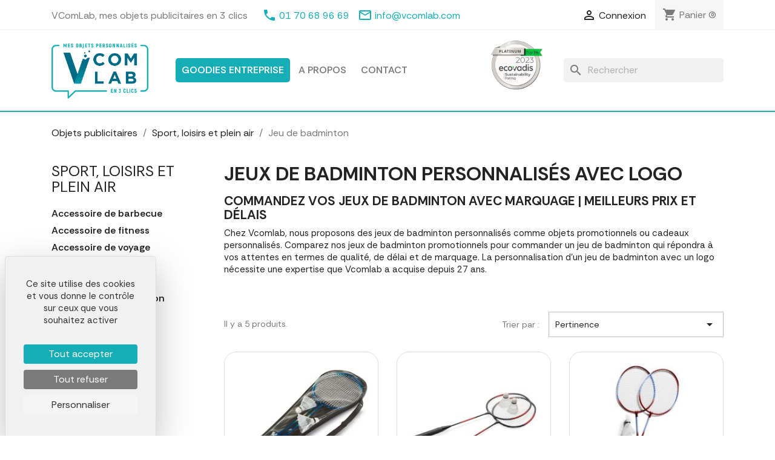

--- FILE ---
content_type: text/html; charset=utf-8
request_url: https://www.vcomlab.com/660-jeu-de-badminton
body_size: 38532
content:
<!doctype html>
<html lang="fr-FR">

  <head>
    
      
  <meta charset="utf-8">


  <meta http-equiv="x-ua-compatible" content="ie=edge">



  <title>Jeu de badminton publicitaire personnalisé | Commande en ligne ou devis rapide | Tarif dégressif et livraison express | Vcomlab</title>
  
    
  
  <meta name="description" content="Comparez nos jeux de badminton promotionnels pour commander un jeu de badminton qui répondra à vos attentes en termes de qualité, de délai et de marquage. La personnalisation d&#039;un jeu de badminton avec un logo nécessite une expertise que Vcomlab a acquise depuis 27 ans.">
  <meta name="keywords" content="">
        <link rel="canonical" href="https://www.vcomlab.com/660-jeu-de-badminton">
    
      
  
  
    <script type="application/ld+json">
  {
    "@context": "https://schema.org",
    "@type": "Organization",
    "name" : "VComLab",
    "url" : "https://www.vcomlab.com/"
         ,"logo": {
        "@type": "ImageObject",
        "url":"https://www.vcomlab.com/img/logo-1700687546.jpg"
      }
      }
</script>

<script type="application/ld+json">
  {
    "@context": "https://schema.org",
    "@type": "WebPage",
    "isPartOf": {
      "@type": "WebSite",
      "url":  "https://www.vcomlab.com/",
      "name": "VComLab"
    },
    "name": "Jeu de badminton publicitaire personnalisé | Commande en ligne ou devis rapide | Tarif dégressif et livraison express | Vcomlab",
    "url":  "https://www.vcomlab.com/660-jeu-de-badminton"
  }
</script>


  <script type="application/ld+json">
    {
      "@context": "https://schema.org",
      "@type": "BreadcrumbList",
      "itemListElement": [
                  {
            "@type": "ListItem",
            "position": 1,
            "name": "Accueil",
            "item": "https://www.vcomlab.com/"
          },                  {
            "@type": "ListItem",
            "position": 2,
            "name": "Sport, loisirs et plein air",
            "item": "https://www.vcomlab.com/22-sport-loisirs-et-plein-air"
          },                  {
            "@type": "ListItem",
            "position": 3,
            "name": "Jeu de badminton",
            "item": "https://www.vcomlab.com/660-jeu-de-badminton"
          }              ]
    }
  </script>
  
  
  
  <script type="application/ld+json">
  {
    "@context": "https://schema.org",
    "@type": "ItemList",
    "itemListElement": [
          {
        "@type": "ListItem",
        "position": 1,
        "name": "Jeux de badminton",
        "url": "https://www.vcomlab.com/jeu-de-badminton/6600-jeux-de-badminton.html"
      },          {
        "@type": "ListItem",
        "position": 2,
        "name": "Set de badminton",
        "url": "https://www.vcomlab.com/jeu-de-badminton/6601-set-de-badminton.html"
      },          {
        "@type": "ListItem",
        "position": 3,
        "name": "Set de 2 raquettes de badminton en métal",
        "url": "https://www.vcomlab.com/tennis-de-plage/6602-set-de-2-raquettes-de-badminton-en-metal.html"
      },          {
        "@type": "ListItem",
        "position": 4,
        "name": "Ensemble de badminton TALDE",
        "url": "https://www.vcomlab.com/jeu-de-badminton/6603-ensemble-de-badminton-talde.html"
      },          {
        "@type": "ListItem",
        "position": 5,
        "name": "Set de badminton SMASH",
        "url": "https://www.vcomlab.com/jeu-de-badminton/6604-set-de-badminton-smash.html"
      }        ]
  }
</script>

  
  
    
  

  
    <meta property="og:title" content="Jeu de badminton publicitaire personnalisé | Commande en ligne ou devis rapide | Tarif dégressif et livraison express | Vcomlab" />
    <meta property="og:description" content="Comparez nos jeux de badminton promotionnels pour commander un jeu de badminton qui répondra à vos attentes en termes de qualité, de délai et de marquage. La personnalisation d&#039;un jeu de badminton avec un logo nécessite une expertise que Vcomlab a acquise depuis 27 ans." />
    <meta property="og:url" content="https://www.vcomlab.com/660-jeu-de-badminton" />
    <meta property="og:site_name" content="VComLab" />
    <meta property="og:type" content="website" />    



  <meta name="viewport" content="width=device-width, initial-scale=1">



  <link rel="icon" type="image/vnd.microsoft.icon" href="https://www.vcomlab.com/img/favicon.ico?1700687573">
  <link rel="shortcut icon" type="image/x-icon" href="https://www.vcomlab.com/img/favicon.ico?1700687573">



    <link rel="stylesheet" href="https://www.vcomlab.com/themes/classic/assets/cache/theme-cfa98c30.css" type="text/css" media="all">

  <link rel="preconnect" href="https://fonts.googleapis.com">
  <link rel="preconnect" href="https://fonts.gstatic.com" crossorigin>
  <link href="https://fonts.googleapis.com/css2?family=Montserrat:wght@300;400;500;600;700&family=Rethink+Sans:wght@400;600;700&display=swap" rel="stylesheet">
  <link rel="stylesheet" href="//maxcdn.bootstrapcdn.com/font-awesome/4.7.0/css/font-awesome.min.css">



  <script src="https://tarteaucitron.io/load.js?domain=www.vcomlab.com&uuid=a45a35ec29caaebc519177c3dad32a590803cd63"></script>
  <!-- Google tag (gtag.js) -->
  <script async src="https://www.googletagmanager.com/gtag/js?id=G-K9P43DR4HK"></script>
  <script>
  window.dataLayer = window.dataLayer || [];
  function gtag(){dataLayer.push(arguments);}
  gtag('js', new Date());

  gtag('config', 'G-K9P43DR4HK');
  </script>
  

  <script type="text/javascript">
        var prestashop = {"cart":{"products":[],"totals":{"total":{"type":"total","label":"Total","amount":0,"value":"0,00\u00a0\u20ac"},"total_including_tax":{"type":"total","label":"Total TTC\u00a0:","amount":0,"value":"0,00\u00a0\u20ac"},"total_excluding_tax":{"type":"total","label":"Total HT\u00a0:","amount":0,"value":"0,00\u00a0\u20ac"}},"subtotals":{"products":{"type":"products","label":"Sous-total","amount":0,"value":"0,00\u00a0\u20ac"},"discounts":null,"shipping":{"type":"shipping","label":"Livraison","amount":0,"value":""},"tax":null},"products_count":0,"summary_string":"0 articles","vouchers":{"allowed":0,"added":[]},"discounts":[],"minimalPurchase":0,"minimalPurchaseRequired":""},"currency":{"id":1,"name":"Euro","iso_code":"EUR","iso_code_num":"978","sign":"\u20ac"},"customer":{"lastname":null,"firstname":null,"email":null,"birthday":null,"newsletter":null,"newsletter_date_add":null,"optin":null,"website":null,"company":null,"siret":null,"ape":null,"is_logged":false,"gender":{"type":null,"name":null},"addresses":[]},"country":{"id_zone":1,"id_currency":0,"call_prefix":33,"iso_code":"FR","active":"1","contains_states":"0","need_identification_number":"0","need_zip_code":"1","zip_code_format":"NNNNN","display_tax_label":"1","name":"France","id":8},"language":{"name":"Fran\u00e7ais (French)","iso_code":"fr","locale":"fr-FR","language_code":"fr-fr","active":"1","is_rtl":"0","date_format_lite":"d\/m\/Y","date_format_full":"d\/m\/Y H:i:s","id":1},"page":{"title":"","canonical":"https:\/\/www.vcomlab.com\/660-jeu-de-badminton","meta":{"title":"Jeu de badminton publicitaire personnalis\u00e9 | Commande en ligne ou devis rapide | Tarif d\u00e9gressif et livraison express","description":"Comparez nos jeux de badminton promotionnels pour commander un jeu de badminton qui r\u00e9pondra \u00e0 vos attentes en termes de qualit\u00e9, de d\u00e9lai et de marquage. La personnalisation d'un jeu de badminton avec un logo n\u00e9cessite une expertise que Vcomlab a acquise depuis 27 ans.","keywords":"","robots":"index"},"page_name":"category","body_classes":{"lang-fr":true,"lang-rtl":false,"country-FR":true,"currency-EUR":true,"layout-left-column":true,"page-category":true,"tax-display-enabled":true,"page-customer-account":false,"category-id-660":true,"category-Jeu de badminton":true,"category-id-parent-22":true,"category-depth-level-3":true},"admin_notifications":[],"password-policy":{"feedbacks":{"0":"Tr\u00e8s faible","1":"Faible","2":"Moyenne","3":"Fort","4":"Tr\u00e8s fort","Straight rows of keys are easy to guess":"Les suites de touches sur le clavier sont faciles \u00e0 deviner","Short keyboard patterns are easy to guess":"Les mod\u00e8les courts sur le clavier sont faciles \u00e0 deviner.","Use a longer keyboard pattern with more turns":"Utilisez une combinaison de touches plus longue et plus complexe.","Repeats like \"aaa\" are easy to guess":"Les r\u00e9p\u00e9titions (ex. : \"aaa\") sont faciles \u00e0 deviner.","Repeats like \"abcabcabc\" are only slightly harder to guess than \"abc\"":"Les r\u00e9p\u00e9titions (ex. : \"abcabcabc\") sont seulement un peu plus difficiles \u00e0 deviner que \"abc\".","Sequences like abc or 6543 are easy to guess":"Les s\u00e9quences (ex. : abc ou 6543) sont faciles \u00e0 deviner.","Recent years are easy to guess":"Les ann\u00e9es r\u00e9centes sont faciles \u00e0 deviner.","Dates are often easy to guess":"Les dates sont souvent faciles \u00e0 deviner.","This is a top-10 common password":"Ce mot de passe figure parmi les 10 mots de passe les plus courants.","This is a top-100 common password":"Ce mot de passe figure parmi les 100 mots de passe les plus courants.","This is a very common password":"Ceci est un mot de passe tr\u00e8s courant.","This is similar to a commonly used password":"Ce mot de passe est similaire \u00e0 un mot de passe couramment utilis\u00e9.","A word by itself is easy to guess":"Un mot seul est facile \u00e0 deviner.","Names and surnames by themselves are easy to guess":"Les noms et les surnoms seuls sont faciles \u00e0 deviner.","Common names and surnames are easy to guess":"Les noms et les pr\u00e9noms courants sont faciles \u00e0 deviner.","Use a few words, avoid common phrases":"Utilisez quelques mots, \u00e9vitez les phrases courantes.","No need for symbols, digits, or uppercase letters":"Pas besoin de symboles, de chiffres ou de majuscules.","Avoid repeated words and characters":"\u00c9viter de r\u00e9p\u00e9ter les mots et les caract\u00e8res.","Avoid sequences":"\u00c9viter les s\u00e9quences.","Avoid recent years":"\u00c9vitez les ann\u00e9es r\u00e9centes.","Avoid years that are associated with you":"\u00c9vitez les ann\u00e9es qui vous sont associ\u00e9es.","Avoid dates and years that are associated with you":"\u00c9vitez les dates et les ann\u00e9es qui vous sont associ\u00e9es.","Capitalization doesn't help very much":"Les majuscules ne sont pas tr\u00e8s utiles.","All-uppercase is almost as easy to guess as all-lowercase":"Un mot de passe tout en majuscules est presque aussi facile \u00e0 deviner qu'un mot de passe tout en minuscules.","Reversed words aren't much harder to guess":"Les mots invers\u00e9s ne sont pas beaucoup plus difficiles \u00e0 deviner.","Predictable substitutions like '@' instead of 'a' don't help very much":"Les substitutions pr\u00e9visibles comme '\"@\" au lieu de \"a\" n'aident pas beaucoup.","Add another word or two. Uncommon words are better.":"Ajoutez un autre mot ou deux. Pr\u00e9f\u00e9rez les mots peu courants."}}},"shop":{"name":"VComLab","logo":"https:\/\/www.vcomlab.com\/img\/logo-1700687546.jpg","stores_icon":"https:\/\/www.vcomlab.com\/img\/logo_stores.png","favicon":"https:\/\/www.vcomlab.com\/img\/favicon.ico"},"core_js_public_path":"\/themes\/","urls":{"base_url":"https:\/\/www.vcomlab.com\/","current_url":"https:\/\/www.vcomlab.com\/660-jeu-de-badminton","shop_domain_url":"https:\/\/www.vcomlab.com","img_ps_url":"https:\/\/www.vcomlab.com\/img\/","img_cat_url":"https:\/\/www.vcomlab.com\/img\/c\/","img_lang_url":"https:\/\/www.vcomlab.com\/img\/l\/","img_prod_url":"https:\/\/www.vcomlab.com\/img\/p\/","img_manu_url":"https:\/\/www.vcomlab.com\/img\/m\/","img_sup_url":"https:\/\/www.vcomlab.com\/img\/su\/","img_ship_url":"https:\/\/www.vcomlab.com\/img\/s\/","img_store_url":"https:\/\/www.vcomlab.com\/img\/st\/","img_col_url":"https:\/\/www.vcomlab.com\/img\/co\/","img_url":"https:\/\/www.vcomlab.com\/themes\/classic\/assets\/img\/","css_url":"https:\/\/www.vcomlab.com\/themes\/classic\/assets\/css\/","js_url":"https:\/\/www.vcomlab.com\/themes\/classic\/assets\/js\/","pic_url":"https:\/\/www.vcomlab.com\/upload\/","theme_assets":"https:\/\/www.vcomlab.com\/themes\/classic\/assets\/","theme_dir":"https:\/\/www.vcomlab.com\/home2\/stocketik\/vcomlab.com\/themes\/classic\/","pages":{"address":"https:\/\/www.vcomlab.com\/adresse","addresses":"https:\/\/www.vcomlab.com\/adresses","authentication":"https:\/\/www.vcomlab.com\/connexion","manufacturer":"https:\/\/www.vcomlab.com\/marques","cart":"https:\/\/www.vcomlab.com\/panier","category":"https:\/\/www.vcomlab.com\/index.php?controller=category","cms":"https:\/\/www.vcomlab.com\/index.php?controller=cms","contact":"https:\/\/www.vcomlab.com\/nous-contacter","discount":"https:\/\/www.vcomlab.com\/reduction","guest_tracking":"https:\/\/www.vcomlab.com\/suivi-commande-invite","history":"https:\/\/www.vcomlab.com\/historique-commandes","identity":"https:\/\/www.vcomlab.com\/identite","index":"https:\/\/www.vcomlab.com\/","my_account":"https:\/\/www.vcomlab.com\/mon-compte","order_confirmation":"https:\/\/www.vcomlab.com\/confirmation-commande","order_detail":"https:\/\/www.vcomlab.com\/index.php?controller=order-detail","order_follow":"https:\/\/www.vcomlab.com\/suivi-commande","order":"https:\/\/www.vcomlab.com\/commande","order_return":"https:\/\/www.vcomlab.com\/index.php?controller=order-return","order_slip":"https:\/\/www.vcomlab.com\/avoirs","pagenotfound":"https:\/\/www.vcomlab.com\/page-introuvable","password":"https:\/\/www.vcomlab.com\/recuperation-mot-de-passe","pdf_invoice":"https:\/\/www.vcomlab.com\/index.php?controller=pdf-invoice","pdf_order_return":"https:\/\/www.vcomlab.com\/index.php?controller=pdf-order-return","pdf_order_slip":"https:\/\/www.vcomlab.com\/index.php?controller=pdf-order-slip","prices_drop":"https:\/\/www.vcomlab.com\/promotions","product":"https:\/\/www.vcomlab.com\/index.php?controller=product","registration":"https:\/\/www.vcomlab.com\/inscription","search":"https:\/\/www.vcomlab.com\/recherche","sitemap":"https:\/\/www.vcomlab.com\/plan-site","stores":"https:\/\/www.vcomlab.com\/magasins","supplier":"https:\/\/www.vcomlab.com\/fournisseurs","new_products":"https:\/\/www.vcomlab.com\/nouveaux-produits","brands":"https:\/\/www.vcomlab.com\/marques","register":"https:\/\/www.vcomlab.com\/inscription","order_login":"https:\/\/www.vcomlab.com\/commande?login=1"},"alternative_langs":[],"actions":{"logout":"https:\/\/www.vcomlab.com\/?mylogout="},"no_picture_image":{"bySize":{"small_default":{"url":"https:\/\/www.vcomlab.com\/img\/p\/fr-default-small_default.jpg","width":98,"height":98},"cart_default":{"url":"https:\/\/www.vcomlab.com\/img\/p\/fr-default-cart_default.jpg","width":125,"height":125},"home_default":{"url":"https:\/\/www.vcomlab.com\/img\/p\/fr-default-home_default.jpg","width":250,"height":250},"medium_default":{"url":"https:\/\/www.vcomlab.com\/img\/p\/fr-default-medium_default.jpg","width":452,"height":452},"large_default":{"url":"https:\/\/www.vcomlab.com\/img\/p\/fr-default-large_default.jpg","width":800,"height":800}},"small":{"url":"https:\/\/www.vcomlab.com\/img\/p\/fr-default-small_default.jpg","width":98,"height":98},"medium":{"url":"https:\/\/www.vcomlab.com\/img\/p\/fr-default-home_default.jpg","width":250,"height":250},"large":{"url":"https:\/\/www.vcomlab.com\/img\/p\/fr-default-large_default.jpg","width":800,"height":800},"legend":""}},"configuration":{"display_taxes_label":true,"display_prices_tax_incl":true,"is_catalog":false,"show_prices":true,"opt_in":{"partner":true},"quantity_discount":{"type":"discount","label":"Remise sur prix unitaire"},"voucher_enabled":0,"return_enabled":0},"field_required":[],"breadcrumb":{"links":[{"title":"Accueil","url":"https:\/\/www.vcomlab.com\/"},{"title":"Sport, loisirs et plein air","url":"https:\/\/www.vcomlab.com\/22-sport-loisirs-et-plein-air"},{"title":"Jeu de badminton","url":"https:\/\/www.vcomlab.com\/660-jeu-de-badminton"}],"count":3},"link":{"protocol_link":"https:\/\/","protocol_content":"https:\/\/"},"time":1766178966,"static_token":"a4c9b62b92d13143d876e17fbb7059ca","token":"13835573dccaf9f392b1cf2227ee4882","debug":false};
      </script>



    <link rel="prefetch" href="https://www.paypal.com/sdk/js?client-id=AXjYFXWyb4xJCErTUDiFkzL0Ulnn-bMm4fal4G-1nQXQ1ZQxp06fOuE7naKUXGkq2TZpYSiI9xXbs4eo&amp;merchant-id=0&amp;currency=EUR&amp;intent=capture&amp;commit=false&amp;vault=false&amp;integration-date=2022-14-06&amp;enable-funding=paylater&amp;components=marks,funding-eligibility" as="script">



    
  </head>

  <body id="category" class="lang-fr country-fr currency-eur layout-left-column page-category tax-display-enabled category-id-660 category-jeu-de-badminton category-id-parent-22 category-depth-level-3">

    
      
    

    <main>
      
              

      <header id="header">
        
          
  <div class="header-banner">
    
  </div>



  <nav class="header-nav">
    <div class="container">
      <div class="row">
        <div class="hidden-sm-down">
          <div class="col-md-9 col-xs-12">
            			<div style="padding-top:15px;">VComLab, mes objets publicitaires en 3 clics <span style="padding-left:20px;"><i class="material-icons" style="color:#15aeb6;">phone</i> <a href="tel:+33170689669" style="color:#15aeb6;">01 70 68 96 69</a> <i class="material-icons" style="color:#15aeb6; margin-left:10px;">mail_outline</i> <a href="mailto:info@vcomlab.com" style="color:#15aeb6;">info@vcomlab.com</a></span></div>
          </div>
          <div class="col-md-3 right-nav">
			  <span style="padding-right:110px;"><img src="https://www.vegea.com/images2017/EcoVadisPlatinum-small.webp" width="85" height="85" alt="Icone RSE" style="position:absolute; margin-top:65px;"></span>
              <div id="_desktop_user_info">
  <div class="user-info">
          <a
        href="https://www.vcomlab.com/connexion?back=https%3A%2F%2Fwww.vcomlab.com%2F660-jeu-de-badminton"
        title="Identifiez-vous"
        rel="nofollow"
      >
        <i class="material-icons">&#xE7FF;</i>
        <span class="hidden-sm-down">Connexion</span>
      </a>
      </div>
</div>
<div id="_desktop_cart">
  <div class="blockcart cart-preview inactive" data-refresh-url="//www.vcomlab.com/module/ps_shoppingcart/ajax">
    <div class="header">
              <i class="material-icons shopping-cart" aria-hidden="true">shopping_cart</i>
        <span class="hidden-sm-down">Panier</span>
        <span class="cart-products-count">(0)</span>
          </div>
  </div>
</div>

          </div>
        </div>
        <div class="hidden-md-up text-sm-center mobile">
          <div class="float-xs-left" id="menu-icon">
            <i class="material-icons d-inline">&#xE5D2;</i>
          </div>
          <div class="float-xs-right" id="_mobile_cart"></div>
          <div class="float-xs-right" id="_mobile_user_info"></div>
          <div class="top-logo" id="_mobile_logo"></div>
          <div class="clearfix"></div>
        </div>
      </div>
    </div>
  </nav>



  <div class="header-top">
    <div class="container">
       <div class="row">
        <div class="col-md-2 hidden-sm-down" id="_desktop_logo">
                      
  <a href="https://www.vcomlab.com/">
    <img
      class="logo img-fluid"
      src="https://www.vcomlab.com/img/logo-1700687546.jpg"
      alt="VComLab"
      width="503"
      height="291">
  </a>

                  </div>
        <div class="header-top-right col-md-10 col-sm-12 position-static">
          

<div class="menu js-top-menu position-static hidden-sm-down" id="_desktop_top_menu">
    
          <ul class="top-menu" id="top-menu" data-depth="0">
                    <li class="category" id="category-2">
                          <a
                class="dropdown-item"
                href="https://www.vcomlab.com/" data-depth="0"
                              >
                                                                      <span class="float-xs-right hidden-md-up">
                    <span data-target="#top_sub_menu_11638" data-toggle="collapse" class="navbar-toggler collapse-icons">
                      <i class="material-icons add">&#xE313;</i>
                      <i class="material-icons remove">&#xE316;</i>
                    </span>
                  </span>
                                Goodies entreprise
              </a>
                            <div  class="popover sub-menu js-sub-menu collapse" id="top_sub_menu_11638">
                
          <ul class="top-menu"  data-depth="1">
                    <li class="category" id="category-13">
                          <a
                class="dropdown-item dropdown-submenu"
                href="https://www.vcomlab.com/13-evenements-et-themes" data-depth="1"
                              >
                                                                      <span class="float-xs-right hidden-md-up">
                    <span data-target="#top_sub_menu_14099" data-toggle="collapse" class="navbar-toggler collapse-icons">
                      <i class="material-icons add">&#xE313;</i>
                      <i class="material-icons remove">&#xE316;</i>
                    </span>
                  </span>
                                Evenements et thèmes
              </a>
                            <div  class="collapse" id="top_sub_menu_14099">
                
          <ul class="top-menu"  data-depth="2">
                    <li class="category" id="category-231">
                          <a
                class="dropdown-item"
                href="https://www.vcomlab.com/231-goodies-golf" data-depth="2"
                              >
                                Goodies Golf
              </a>
                          </li>
                    <li class="category" id="category-234">
                          <a
                class="dropdown-item"
                href="https://www.vcomlab.com/234-objet-ecoresponsable" data-depth="2"
                              >
                                Objet écoresponsable
              </a>
                          </li>
                    <li class="category" id="category-239">
                          <a
                class="dropdown-item"
                href="https://www.vcomlab.com/239-goodies-octobre-rose" data-depth="2"
                              >
                                Goodies octobre Rose
              </a>
                          </li>
                    <li class="category" id="category-247">
                          <a
                class="dropdown-item"
                href="https://www.vcomlab.com/247-affiche" data-depth="2"
                              >
                                Affiche
              </a>
                          </li>
                    <li class="category" id="category-249">
                          <a
                class="dropdown-item"
                href="https://www.vcomlab.com/249-goodies-agences-de-voyage" data-depth="2"
                              >
                                Goodies agences de voyage
              </a>
                          </li>
                    <li class="category" id="category-250">
                          <a
                class="dropdown-item"
                href="https://www.vcomlab.com/250-goodies-agences-immobilieres" data-depth="2"
                              >
                                Goodies agences immobilières
              </a>
                          </li>
                    <li class="category" id="category-268">
                          <a
                class="dropdown-item"
                href="https://www.vcomlab.com/268-goodies-armee" data-depth="2"
                              >
                                Goodies Armée
              </a>
                          </li>
                    <li class="category" id="category-272">
                          <a
                class="dropdown-item"
                href="https://www.vcomlab.com/272-goodies-supporter" data-depth="2"
                              >
                                Goodies supporter
              </a>
                          </li>
                    <li class="category" id="category-310">
                          <a
                class="dropdown-item"
                href="https://www.vcomlab.com/310-ballon-evenementiel" data-depth="2"
                              >
                                Ballon événementiel
              </a>
                          </li>
                    <li class="category" id="category-313">
                          <a
                class="dropdown-item"
                href="https://www.vcomlab.com/313-banderole" data-depth="2"
                              >
                                Banderole
              </a>
                          </li>
                    <li class="category" id="category-319">
                          <a
                class="dropdown-item"
                href="https://www.vcomlab.com/319-barriere" data-depth="2"
                              >
                                Barrière
              </a>
                          </li>
                    <li class="category" id="category-322">
                          <a
                class="dropdown-item"
                href="https://www.vcomlab.com/322-baton-de-supporter" data-depth="2"
                              >
                                Bâton de supporter
              </a>
                          </li>
                    <li class="category" id="category-327">
                          <a
                class="dropdown-item"
                href="https://www.vcomlab.com/327-drapeau" data-depth="2"
                              >
                                Drapeau
              </a>
                          </li>
                    <li class="category" id="category-367">
                          <a
                class="dropdown-item"
                href="https://www.vcomlab.com/367-objet-et-decoration-de-noel" data-depth="2"
                              >
                                Objet et décoration de Noël
              </a>
                          </li>
                    <li class="category" id="category-380">
                          <a
                class="dropdown-item"
                href="https://www.vcomlab.com/380-objet-ou-decoration-de-noel" data-depth="2"
                              >
                                Objet ou décoration de Noël
              </a>
                          </li>
                    <li class="category" id="category-388">
                          <a
                class="dropdown-item"
                href="https://www.vcomlab.com/388-structure-gonflable" data-depth="2"
                              >
                                Structure gonflable
              </a>
                          </li>
                    <li class="category" id="category-502">
                          <a
                class="dropdown-item"
                href="https://www.vcomlab.com/502-comptoir" data-depth="2"
                              >
                                Comptoir
              </a>
                          </li>
                    <li class="category" id="category-516">
                          <a
                class="dropdown-item"
                href="https://www.vcomlab.com/516-goodies-football" data-depth="2"
                              >
                                Goodies Football
              </a>
                          </li>
                    <li class="category" id="category-517">
                          <a
                class="dropdown-item"
                href="https://www.vcomlab.com/517-goodies-rugby" data-depth="2"
                              >
                                Goodies Rugby
              </a>
                          </li>
                    <li class="category" id="category-619">
                          <a
                class="dropdown-item"
                href="https://www.vcomlab.com/619-goodies-garage" data-depth="2"
                              >
                                Goodies garage
              </a>
                          </li>
                    <li class="category" id="category-639">
                          <a
                class="dropdown-item"
                href="https://www.vcomlab.com/639-guirlande" data-depth="2"
                              >
                                Guirlande
              </a>
                          </li>
                    <li class="category" id="category-671">
                          <a
                class="dropdown-item"
                href="https://www.vcomlab.com/671-kakemono" data-depth="2"
                              >
                                Kakemono
              </a>
                          </li>
                    <li class="category" id="category-716">
                          <a
                class="dropdown-item"
                href="https://www.vcomlab.com/716-made-in-france" data-depth="2"
                              >
                                Made in France
              </a>
                          </li>
                    <li class="category" id="category-761">
                          <a
                class="dropdown-item"
                href="https://www.vcomlab.com/761-goodies-moto" data-depth="2"
                              >
                                Goodies moto
              </a>
                          </li>
                    <li class="category" id="category-769">
                          <a
                class="dropdown-item"
                href="https://www.vcomlab.com/769-goodies-musee" data-depth="2"
                              >
                                Goodies Musée
              </a>
                          </li>
                    <li class="category" id="category-815">
                          <a
                class="dropdown-item"
                href="https://www.vcomlab.com/815-goodies-pharmacie" data-depth="2"
                              >
                                Goodies pharmacie
              </a>
                          </li>
                    <li class="category" id="category-892">
                          <a
                class="dropdown-item"
                href="https://www.vcomlab.com/892-goodies-express" data-depth="2"
                              >
                                Goodies express
              </a>
                          </li>
                    <li class="category" id="category-968">
                          <a
                class="dropdown-item"
                href="https://www.vcomlab.com/968-goodies-salon" data-depth="2"
                              >
                                Goodies salon
              </a>
                          </li>
                    <li class="category" id="category-994">
                          <a
                class="dropdown-item"
                href="https://www.vcomlab.com/994-goodies-ski" data-depth="2"
                              >
                                Goodies ski
              </a>
                          </li>
                    <li class="category" id="category-1001">
                          <a
                class="dropdown-item"
                href="https://www.vcomlab.com/1001-cadeau-souvenir" data-depth="2"
                              >
                                Cadeau souvenir
              </a>
                          </li>
                    <li class="category" id="category-1006">
                          <a
                class="dropdown-item"
                href="https://www.vcomlab.com/1006-stop-trottoir" data-depth="2"
                              >
                                Stop-trottoir
              </a>
                          </li>
                    <li class="category" id="category-1045">
                          <a
                class="dropdown-item"
                href="https://www.vcomlab.com/1045-goodies-tennis" data-depth="2"
                              >
                                Goodies Tennis
              </a>
                          </li>
                    <li class="category" id="category-1066">
                          <a
                class="dropdown-item"
                href="https://www.vcomlab.com/1066-tonnelle" data-depth="2"
                              >
                                Tonnelle
              </a>
                          </li>
                    <li class="category" id="category-1067">
                          <a
                class="dropdown-item"
                href="https://www.vcomlab.com/1067-barnum" data-depth="2"
                              >
                                Barnum
              </a>
                          </li>
                    <li class="category" id="category-1068">
                          <a
                class="dropdown-item"
                href="https://www.vcomlab.com/1068-meilleure-vente" data-depth="2"
                              >
                                Meilleure vente
              </a>
                          </li>
                    <li class="category" id="category-1075">
                          <a
                class="dropdown-item"
                href="https://www.vcomlab.com/1075-goodies-transport" data-depth="2"
                              >
                                Goodies transport
              </a>
                          </li>
              </ul>
    
              </div>
                          </li>
                    <li class="category" id="category-14">
                          <a
                class="dropdown-item dropdown-submenu"
                href="https://www.vcomlab.com/14-gadgets" data-depth="1"
                              >
                                                                      <span class="float-xs-right hidden-md-up">
                    <span data-target="#top_sub_menu_92720" data-toggle="collapse" class="navbar-toggler collapse-icons">
                      <i class="material-icons add">&#xE313;</i>
                      <i class="material-icons remove">&#xE316;</i>
                    </span>
                  </span>
                                Gadgets
              </a>
                            <div  class="collapse" id="top_sub_menu_92720">
                
          <ul class="top-menu"  data-depth="2">
                    <li class="category" id="category-236">
                          <a
                class="dropdown-item"
                href="https://www.vcomlab.com/236-goodies-en-liege" data-depth="2"
                              >
                                Goodies en liège
              </a>
                          </li>
                    <li class="category" id="category-243">
                          <a
                class="dropdown-item"
                href="https://www.vcomlab.com/243-accroche-sac" data-depth="2"
                              >
                                Accroche-sac
              </a>
                          </li>
                    <li class="category" id="category-257">
                          <a
                class="dropdown-item"
                href="https://www.vcomlab.com/257-anti-stress" data-depth="2"
                              >
                                Anti-stress
              </a>
                          </li>
                    <li class="category" id="category-262">
                          <a
                class="dropdown-item"
                href="https://www.vcomlab.com/262-applaudisseur-ou-clap-clap-de-supporter" data-depth="2"
                              >
                                Applaudisseur ou clap-clap de supporter
              </a>
                          </li>
                    <li class="category" id="category-281">
                          <a
                class="dropdown-item"
                href="https://www.vcomlab.com/281-badge" data-depth="2"
                              >
                                Badge
              </a>
                          </li>
                    <li class="category" id="category-289">
                          <a
                class="dropdown-item"
                href="https://www.vcomlab.com/289-bague" data-depth="2"
                              >
                                Bague
              </a>
                          </li>
                    <li class="category" id="category-323">
                          <a
                class="dropdown-item"
                href="https://www.vcomlab.com/323-baton-lumineux" data-depth="2"
                              >
                                Bâton lumineux
              </a>
                          </li>
                    <li class="category" id="category-333">
                          <a
                class="dropdown-item"
                href="https://www.vcomlab.com/333-bijou" data-depth="2"
                              >
                                Bijou
              </a>
                          </li>
                    <li class="category" id="category-378">
                          <a
                class="dropdown-item"
                href="https://www.vcomlab.com/378-boule-a-neige" data-depth="2"
                              >
                                Boule à neige
              </a>
                          </li>
                    <li class="category" id="category-390">
                          <a
                class="dropdown-item"
                href="https://www.vcomlab.com/390-bracelet" data-depth="2"
                              >
                                Bracelet
              </a>
                          </li>
                    <li class="category" id="category-394">
                          <a
                class="dropdown-item"
                href="https://www.vcomlab.com/394-briquet" data-depth="2"
                              >
                                Briquet
              </a>
                          </li>
                    <li class="category" id="category-396">
                          <a
                class="dropdown-item"
                href="https://www.vcomlab.com/396-broche" data-depth="2"
                              >
                                Broche
              </a>
                          </li>
                    <li class="category" id="category-408">
                          <a
                class="dropdown-item"
                href="https://www.vcomlab.com/408-cache-webcam" data-depth="2"
                              >
                                Cache webcam
              </a>
                          </li>
                    <li class="category" id="category-440">
                          <a
                class="dropdown-item"
                href="https://www.vcomlab.com/440-carte-a-puce-musicale-sonore" data-depth="2"
                              >
                                Carte à puce musicale / sonore
              </a>
                          </li>
                    <li class="category" id="category-444">
                          <a
                class="dropdown-item"
                href="https://www.vcomlab.com/444-carte-lenticulaire" data-depth="2"
                              >
                                Carte lenticulaire
              </a>
                          </li>
                    <li class="category" id="category-495">
                          <a
                class="dropdown-item"
                href="https://www.vcomlab.com/495-coeur" data-depth="2"
                              >
                                Coeur
              </a>
                          </li>
                    <li class="category" id="category-498">
                          <a
                class="dropdown-item"
                href="https://www.vcomlab.com/498-collier" data-depth="2"
                              >
                                Collier
              </a>
                          </li>
                    <li class="category" id="category-514">
                          <a
                class="dropdown-item"
                href="https://www.vcomlab.com/514-cordon-de-lunettes" data-depth="2"
                              >
                                Cordon de lunettes
              </a>
                          </li>
                    <li class="category" id="category-524">
                          <a
                class="dropdown-item"
                href="https://www.vcomlab.com/524-couronne" data-depth="2"
                              >
                                Couronne
              </a>
                          </li>
                    <li class="category" id="category-546">
                          <a
                class="dropdown-item"
                href="https://www.vcomlab.com/546-crecelles" data-depth="2"
                              >
                                Crécelle
              </a>
                          </li>
                    <li class="category" id="category-548">
                          <a
                class="dropdown-item"
                href="https://www.vcomlab.com/548-cube-magique" data-depth="2"
                              >
                                Cube magique
              </a>
                          </li>
                    <li class="category" id="category-576">
                          <a
                class="dropdown-item"
                href="https://www.vcomlab.com/576-ecusson" data-depth="2"
                              >
                                Écusson
              </a>
                          </li>
                    <li class="category" id="category-585">
                          <a
                class="dropdown-item"
                href="https://www.vcomlab.com/585-eolienne" data-depth="2"
                              >
                                éolienne
              </a>
                          </li>
                    <li class="category" id="category-591">
                          <a
                class="dropdown-item"
                href="https://www.vcomlab.com/591-etui-a-cigarettes" data-depth="2"
                              >
                                étui à cigarettes
              </a>
                          </li>
                    <li class="category" id="category-599">
                          <a
                class="dropdown-item"
                href="https://www.vcomlab.com/599-eventail" data-depth="2"
                              >
                                Eventail
              </a>
                          </li>
                    <li class="category" id="category-606">
                          <a
                class="dropdown-item"
                href="https://www.vcomlab.com/606-figurine" data-depth="2"
                              >
                                Figurine
              </a>
                          </li>
                    <li class="category" id="category-631">
                          <a
                class="dropdown-item"
                href="https://www.vcomlab.com/631-goodies-en-bois" data-depth="2"
                              >
                                Goodies en bois
              </a>
                          </li>
                    <li class="category" id="category-656">
                          <a
                class="dropdown-item"
                href="https://www.vcomlab.com/656-jeton" data-depth="2"
                              >
                                Jeton
              </a>
                          </li>
                    <li class="category" id="category-673">
                          <a
                class="dropdown-item"
                href="https://www.vcomlab.com/673-kit-de-nettoyage-de-lunettes" data-depth="2"
                              >
                                Kit de nettoyage de lunettes
              </a>
                          </li>
                    <li class="category" id="category-693">
                          <a
                class="dropdown-item"
                href="https://www.vcomlab.com/693-lampion" data-depth="2"
                              >
                                Lampion
              </a>
                          </li>
                    <li class="category" id="category-694">
                          <a
                class="dropdown-item"
                href="https://www.vcomlab.com/694-lanyard" data-depth="2"
                              >
                                Lanyard
              </a>
                          </li>
                    <li class="category" id="category-708">
                          <a
                class="dropdown-item"
                href="https://www.vcomlab.com/708-lunette" data-depth="2"
                              >
                                Lunette
              </a>
                          </li>
                    <li class="category" id="category-717">
                          <a
                class="dropdown-item"
                href="https://www.vcomlab.com/717-magnet-ou-aimant" data-depth="2"
                              >
                                Magnet ou aimant
              </a>
                          </li>
                    <li class="category" id="category-741">
                          <a
                class="dropdown-item"
                href="https://www.vcomlab.com/741-medaille" data-depth="2"
                              >
                                Médaille
              </a>
                          </li>
                    <li class="category" id="category-752">
                          <a
                class="dropdown-item"
                href="https://www.vcomlab.com/752-ventilateur-de-poche" data-depth="2"
                              >
                                Ventilateur de poche
              </a>
                          </li>
                    <li class="category" id="category-767">
                          <a
                class="dropdown-item"
                href="https://www.vcomlab.com/767-mousqueton" data-depth="2"
                              >
                                Mousqueton
              </a>
                          </li>
                    <li class="category" id="category-829">
                          <a
                class="dropdown-item"
                href="https://www.vcomlab.com/829-pin-s" data-depth="2"
                              >
                                Pin&#039;s
              </a>
                          </li>
                    <li class="category" id="category-830">
                          <a
                class="dropdown-item"
                href="https://www.vcomlab.com/830-pique-a-cocktail" data-depth="2"
                              >
                                Pique à cocktail
              </a>
                          </li>
                    <li class="category" id="category-840">
                          <a
                class="dropdown-item"
                href="https://www.vcomlab.com/840-plaque-metal" data-depth="2"
                              >
                                Plaque métal
              </a>
                          </li>
                    <li class="category" id="category-868">
                          <a
                class="dropdown-item"
                href="https://www.vcomlab.com/868-porte-cles" data-depth="2"
                              >
                                Porte-clés
              </a>
                          </li>
                    <li class="category" id="category-869">
                          <a
                class="dropdown-item"
                href="https://www.vcomlab.com/869-porte-badge" data-depth="2"
                              >
                                Porte-badge
              </a>
                          </li>
                    <li class="category" id="category-870">
                          <a
                class="dropdown-item"
                href="https://www.vcomlab.com/870-porte-badge-zip-porte-forfait-de-ski-roller-clip" data-depth="2"
                              >
                                Porte-badge zip porte-forfait de ski roller clip
              </a>
                          </li>
                    <li class="category" id="category-873">
                          <a
                class="dropdown-item"
                href="https://www.vcomlab.com/873-porte-cle" data-depth="2"
                              >
                                Porte-clé
              </a>
                          </li>
                    <li class="category" id="category-877">
                          <a
                class="dropdown-item"
                href="https://www.vcomlab.com/877-porte-gobelet-avec-cordon" data-depth="2"
                              >
                                Porte-gobelet avec cordon
              </a>
                          </li>
                    <li class="category" id="category-924">
                          <a
                class="dropdown-item"
                href="https://www.vcomlab.com/924-sablier" data-depth="2"
                              >
                                Sablier
              </a>
                          </li>
                    <li class="category" id="category-942">
                          <a
                class="dropdown-item"
                href="https://www.vcomlab.com/942-crecelles" data-depth="2"
                              >
                                Crécelles
              </a>
                          </li>
                    <li class="category" id="category-993">
                          <a
                class="dropdown-item"
                href="https://www.vcomlab.com/993-sifflet" data-depth="2"
                              >
                                Sifflet
              </a>
                          </li>
                    <li class="category" id="category-996">
                          <a
                class="dropdown-item"
                href="https://www.vcomlab.com/996-sonnette-de-velo" data-depth="2"
                              >
                                Sonnette de vélo
              </a>
                          </li>
                    <li class="category" id="category-1039">
                          <a
                class="dropdown-item"
                href="https://www.vcomlab.com/1039-tatouage-temporaire" data-depth="2"
                              >
                                Tatouage temporaire
              </a>
                          </li>
                    <li class="category" id="category-1070">
                          <a
                class="dropdown-item"
                href="https://www.vcomlab.com/1070-toupie" data-depth="2"
                              >
                                Toupie
              </a>
                          </li>
                    <li class="category" id="category-1083">
                          <a
                class="dropdown-item"
                href="https://www.vcomlab.com/1083-trophee" data-depth="2"
                              >
                                Trophée
              </a>
                          </li>
                    <li class="category" id="category-1117">
                          <a
                class="dropdown-item"
                href="https://www.vcomlab.com/1117-yoyo" data-depth="2"
                              >
                                Yoyo
              </a>
                          </li>
              </ul>
    
              </div>
                          </li>
                    <li class="category" id="category-15">
                          <a
                class="dropdown-item dropdown-submenu"
                href="https://www.vcomlab.com/15-high-tech" data-depth="1"
                              >
                                                                      <span class="float-xs-right hidden-md-up">
                    <span data-target="#top_sub_menu_75481" data-toggle="collapse" class="navbar-toggler collapse-icons">
                      <i class="material-icons add">&#xE313;</i>
                      <i class="material-icons remove">&#xE316;</i>
                    </span>
                  </span>
                                High Tech
              </a>
                            <div  class="collapse" id="top_sub_menu_75481">
                
          <ul class="top-menu"  data-depth="2">
                    <li class="category" id="category-245">
                          <a
                class="dropdown-item"
                href="https://www.vcomlab.com/245-adaptateur" data-depth="2"
                              >
                                Adaptateur
              </a>
                          </li>
                    <li class="category" id="category-254">
                          <a
                class="dropdown-item"
                href="https://www.vcomlab.com/254-alarme-personnelle" data-depth="2"
                              >
                                Alarme personnelle
              </a>
                          </li>
                    <li class="category" id="category-267">
                          <a
                class="dropdown-item"
                href="https://www.vcomlab.com/267-ardoise-numerique" data-depth="2"
                              >
                                Ardoise numérique
              </a>
                          </li>
                    <li class="category" id="category-318">
                          <a
                class="dropdown-item"
                href="https://www.vcomlab.com/318-barre-de-son" data-depth="2"
                              >
                                Barre de son
              </a>
                          </li>
                    <li class="category" id="category-324">
                          <a
                class="dropdown-item"
                href="https://www.vcomlab.com/324-batterie-de-secours-ou-powerbank" data-depth="2"
                              >
                                Batterie de secours ou powerbank
              </a>
                          </li>
                    <li class="category" id="category-424">
                          <a
                class="dropdown-item"
                href="https://www.vcomlab.com/424-camera" data-depth="2"
                              >
                                Caméra
              </a>
                          </li>
                    <li class="category" id="category-441">
                          <a
                class="dropdown-item"
                href="https://www.vcomlab.com/441-carte-anti-rfid" data-depth="2"
                              >
                                Carte anti-RFID
              </a>
                          </li>
                    <li class="category" id="category-447">
                          <a
                class="dropdown-item"
                href="https://www.vcomlab.com/447-casque-audio" data-depth="2"
                              >
                                Casque audio
              </a>
                          </li>
                    <li class="category" id="category-484">
                          <a
                class="dropdown-item"
                href="https://www.vcomlab.com/484-montre" data-depth="2"
                              >
                                Montre
              </a>
                          </li>
                    <li class="category" id="category-489">
                          <a
                class="dropdown-item"
                href="https://www.vcomlab.com/489-clavier" data-depth="2"
                              >
                                Clavier
              </a>
                          </li>
                    <li class="category" id="category-491">
                          <a
                class="dropdown-item"
                href="https://www.vcomlab.com/491-cles-usb" data-depth="2"
                              >
                                Clés USB
              </a>
                          </li>
                    <li class="category" id="category-571">
                          <a
                class="dropdown-item"
                href="https://www.vcomlab.com/571-drone" data-depth="2"
                              >
                                Drone
              </a>
                          </li>
                    <li class="category" id="category-574">
                          <a
                class="dropdown-item"
                href="https://www.vcomlab.com/574-ecouteur" data-depth="2"
                              >
                                Ecouteur
              </a>
                          </li>
                    <li class="category" id="category-581">
                          <a
                class="dropdown-item"
                href="https://www.vcomlab.com/581-enceinte" data-depth="2"
                              >
                                Enceinte
              </a>
                          </li>
                    <li class="category" id="category-650">
                          <a
                class="dropdown-item"
                href="https://www.vcomlab.com/650-hub" data-depth="2"
                              >
                                Hub
              </a>
                          </li>
                    <li class="category" id="category-672">
                          <a
                class="dropdown-item"
                href="https://www.vcomlab.com/672-trouve-cles" data-depth="2"
                              >
                                Trouve-clés
              </a>
                          </li>
                    <li class="category" id="category-695">
                          <a
                class="dropdown-item"
                href="https://www.vcomlab.com/695-lecteur-de-carte" data-depth="2"
                              >
                                Lecteur de carte
              </a>
                          </li>
                    <li class="category" id="category-705">
                          <a
                class="dropdown-item"
                href="https://www.vcomlab.com/705-localisateur" data-depth="2"
                              >
                                Localisateur
              </a>
                          </li>
                    <li class="category" id="category-711">
                          <a
                class="dropdown-item"
                href="https://www.vcomlab.com/711-lunette-ou-casque-de-realite-virtuelle-augmentee" data-depth="2"
                              >
                                Lunette ou casque de réalité virtuelle / augmentée
              </a>
                          </li>
                    <li class="category" id="category-759">
                          <a
                class="dropdown-item"
                href="https://www.vcomlab.com/759-montre-connectee" data-depth="2"
                              >
                                Montre connectée
              </a>
                          </li>
                    <li class="category" id="category-861">
                          <a
                class="dropdown-item"
                href="https://www.vcomlab.com/861-podometre" data-depth="2"
                              >
                                Podomètre
              </a>
                          </li>
                    <li class="category" id="category-894">
                          <a
                class="dropdown-item"
                href="https://www.vcomlab.com/894-projecteur" data-depth="2"
                              >
                                Projecteur
              </a>
                          </li>
                    <li class="category" id="category-900">
                          <a
                class="dropdown-item"
                href="https://www.vcomlab.com/900-radio-reveil" data-depth="2"
                              >
                                Radio-réveil
              </a>
                          </li>
                    <li class="category" id="category-901">
                          <a
                class="dropdown-item"
                href="https://www.vcomlab.com/901-radio" data-depth="2"
                              >
                                Radio
              </a>
                          </li>
                    <li class="category" id="category-902">
                          <a
                class="dropdown-item"
                href="https://www.vcomlab.com/902-radio-etanche" data-depth="2"
                              >
                                Radio étanche
              </a>
                          </li>
                    <li class="category" id="category-915">
                          <a
                class="dropdown-item"
                href="https://www.vcomlab.com/915-repartiteur-audio" data-depth="2"
                              >
                                Répartiteur audio
              </a>
                          </li>
                    <li class="category" id="category-917">
                          <a
                class="dropdown-item"
                href="https://www.vcomlab.com/917-reveil" data-depth="2"
                              >
                                Réveil
              </a>
                          </li>
                    <li class="category" id="category-919">
                          <a
                class="dropdown-item"
                href="https://www.vcomlab.com/919-robot" data-depth="2"
                              >
                                Robot
              </a>
                          </li>
                    <li class="category" id="category-998">
                          <a
                class="dropdown-item"
                href="https://www.vcomlab.com/998-souris-d-ordinateur" data-depth="2"
                              >
                                Souris d&#039;ordinateur
              </a>
                          </li>
                    <li class="category" id="category-1004">
                          <a
                class="dropdown-item"
                href="https://www.vcomlab.com/1004-station-meteo" data-depth="2"
                              >
                                Station météo
              </a>
                          </li>
                    <li class="category" id="category-1025">
                          <a
                class="dropdown-item"
                href="https://www.vcomlab.com/1025-tablette" data-depth="2"
                              >
                                Tablette
              </a>
                          </li>
                    <li class="category" id="category-1041">
                          <a
                class="dropdown-item"
                href="https://www.vcomlab.com/1041-telecommande-d-ordinateur" data-depth="2"
                              >
                                Télécommande d&#039;ordinateur
              </a>
                          </li>
                    <li class="category" id="category-1071">
                          <a
                class="dropdown-item"
                href="https://www.vcomlab.com/1071-platine-vinyle" data-depth="2"
                              >
                                Platine vinyle
              </a>
                          </li>
                    <li class="category" id="category-1073">
                          <a
                class="dropdown-item"
                href="https://www.vcomlab.com/1073-traceur-gps-ou-bluetooth" data-depth="2"
                              >
                                Traceur GPS ou Bluetooth
              </a>
                          </li>
                    <li class="category" id="category-1077">
                          <a
                class="dropdown-item"
                href="https://www.vcomlab.com/1077-trepied-photo" data-depth="2"
                              >
                                Trépied photo
              </a>
                          </li>
                    <li class="category" id="category-1113">
                          <a
                class="dropdown-item"
                href="https://www.vcomlab.com/1113-webcam" data-depth="2"
                              >
                                Webcam
              </a>
                          </li>
              </ul>
    
              </div>
                          </li>
                    <li class="category" id="category-16">
                          <a
                class="dropdown-item dropdown-submenu"
                href="https://www.vcomlab.com/16-jeux-et-jouets" data-depth="1"
                              >
                                                                      <span class="float-xs-right hidden-md-up">
                    <span data-target="#top_sub_menu_49611" data-toggle="collapse" class="navbar-toggler collapse-icons">
                      <i class="material-icons add">&#xE313;</i>
                      <i class="material-icons remove">&#xE316;</i>
                    </span>
                  </span>
                                Jeux et jouets
              </a>
                            <div  class="collapse" id="top_sub_menu_49611">
                
          <ul class="top-menu"  data-depth="2">
                    <li class="category" id="category-224">
                          <a
                class="dropdown-item"
                href="https://www.vcomlab.com/224-animal" data-depth="2"
                              >
                                Animal
              </a>
                          </li>
                    <li class="category" id="category-229">
                          <a
                class="dropdown-item"
                href="https://www.vcomlab.com/229-deguisement" data-depth="2"
                              >
                                Déguisement
              </a>
                          </li>
                    <li class="category" id="category-256">
                          <a
                class="dropdown-item"
                href="https://www.vcomlab.com/256-peluche" data-depth="2"
                              >
                                Peluche
              </a>
                          </li>
                    <li class="category" id="category-275">
                          <a
                class="dropdown-item"
                href="https://www.vcomlab.com/275-autocar-ou-bu-miniature" data-depth="2"
                              >
                                Autocar ou bu miniature
              </a>
                          </li>
                    <li class="category" id="category-277">
                          <a
                class="dropdown-item"
                href="https://www.vcomlab.com/277-avion" data-depth="2"
                              >
                                Avion
              </a>
                          </li>
                    <li class="category" id="category-278">
                          <a
                class="dropdown-item"
                href="https://www.vcomlab.com/278-baby-foot" data-depth="2"
                              >
                                Baby-foot
              </a>
                          </li>
                    <li class="category" id="category-279">
                          <a
                class="dropdown-item"
                href="https://www.vcomlab.com/279-backgammon" data-depth="2"
                              >
                                Backgammon
              </a>
                          </li>
                    <li class="category" id="category-304">
                          <a
                class="dropdown-item"
                href="https://www.vcomlab.com/304-ballon-de-baudruche" data-depth="2"
                              >
                                Ballon de baudruche
              </a>
                          </li>
                    <li class="category" id="category-312">
                          <a
                class="dropdown-item"
                href="https://www.vcomlab.com/312-ballon-en-mylar" data-depth="2"
                              >
                                Ballon en mylar
              </a>
                          </li>
                    <li class="category" id="category-334">
                          <a
                class="dropdown-item"
                href="https://www.vcomlab.com/334-billard" data-depth="2"
                              >
                                Billard
              </a>
                          </li>
                    <li class="category" id="category-335">
                          <a
                class="dropdown-item"
                href="https://www.vcomlab.com/335-bille" data-depth="2"
                              >
                                Bille
              </a>
                          </li>
                    <li class="category" id="category-364">
                          <a
                class="dropdown-item"
                href="https://www.vcomlab.com/364-bonnet-de-pere-noel" data-depth="2"
                              >
                                Bonnet de père-Noël
              </a>
                          </li>
                    <li class="category" id="category-366">
                          <a
                class="dropdown-item"
                href="https://www.vcomlab.com/366-boomerang" data-depth="2"
                              >
                                Boomerang
              </a>
                          </li>
                    <li class="category" id="category-425">
                          <a
                class="dropdown-item"
                href="https://www.vcomlab.com/425-camion-miniature" data-depth="2"
                              >
                                Camion miniature
              </a>
                          </li>
                    <li class="category" id="category-427">
                          <a
                class="dropdown-item"
                href="https://www.vcomlab.com/427-canard" data-depth="2"
                              >
                                Canard
              </a>
                          </li>
                    <li class="category" id="category-436">
                          <a
                class="dropdown-item"
                href="https://www.vcomlab.com/436-autocar-ou-bus-miniature" data-depth="2"
                              >
                                Autocar ou bus miniature
              </a>
                          </li>
                    <li class="category" id="category-454">
                          <a
                class="dropdown-item"
                href="https://www.vcomlab.com/454-casse-tete" data-depth="2"
                              >
                                Casse-tête
              </a>
                          </li>
                    <li class="category" id="category-461">
                          <a
                class="dropdown-item"
                href="https://www.vcomlab.com/461-cerf-volant" data-depth="2"
                              >
                                Cerf-volant
              </a>
                          </li>
                    <li class="category" id="category-467">
                          <a
                class="dropdown-item"
                href="https://www.vcomlab.com/467-chapeau-de-fete" data-depth="2"
                              >
                                Chapeau de fête
              </a>
                          </li>
                    <li class="category" id="category-485">
                          <a
                class="dropdown-item"
                href="https://www.vcomlab.com/485-cible" data-depth="2"
                              >
                                Cible
              </a>
                          </li>
                    <li class="category" id="category-508">
                          <a
                class="dropdown-item"
                href="https://www.vcomlab.com/508-console-de-jeux" data-depth="2"
                              >
                                Console de jeux
              </a>
                          </li>
                    <li class="category" id="category-565">
                          <a
                class="dropdown-item"
                href="https://www.vcomlab.com/565-domino" data-depth="2"
                              >
                                Domino
              </a>
                          </li>
                    <li class="category" id="category-568">
                          <a
                class="dropdown-item"
                href="https://www.vcomlab.com/568-doudou" data-depth="2"
                              >
                                Doudou
              </a>
                          </li>
                    <li class="category" id="category-596">
                          <a
                class="dropdown-item"
                href="https://www.vcomlab.com/596-etui-pmu-et-pochette-pmu" data-depth="2"
                              >
                                étui PMU et pochette PMU
              </a>
                          </li>
                    <li class="category" id="category-657">
                          <a
                class="dropdown-item"
                href="https://www.vcomlab.com/657-jeton-de-jeu" data-depth="2"
                              >
                                Jeton de jeu
              </a>
                          </li>
                    <li class="category" id="category-658">
                          <a
                class="dropdown-item"
                href="https://www.vcomlab.com/658-petit-jeu" data-depth="2"
                              >
                                Petit jeu
              </a>
                          </li>
                    <li class="category" id="category-659">
                          <a
                class="dropdown-item"
                href="https://www.vcomlab.com/659-jeu-de-cartes" data-depth="2"
                              >
                                Jeu de cartes
              </a>
                          </li>
                    <li class="category" id="category-661">
                          <a
                class="dropdown-item"
                href="https://www.vcomlab.com/661-jeu-de-des" data-depth="2"
                              >
                                Jeu de dés
              </a>
                          </li>
                    <li class="category" id="category-662">
                          <a
                class="dropdown-item"
                href="https://www.vcomlab.com/662-jeu-de-flechettes" data-depth="2"
                              >
                                Jeu de fléchettes
              </a>
                          </li>
                    <li class="category" id="category-663">
                          <a
                class="dropdown-item"
                href="https://www.vcomlab.com/663-jeu-de-memory" data-depth="2"
                              >
                                Jeu de Memory
              </a>
                          </li>
                    <li class="category" id="category-664">
                          <a
                class="dropdown-item"
                href="https://www.vcomlab.com/664-jeu-de-petits-chevaux" data-depth="2"
                              >
                                Jeu de petits chevaux
              </a>
                          </li>
                    <li class="category" id="category-665">
                          <a
                class="dropdown-item"
                href="https://www.vcomlab.com/665-jeu-de-taquin" data-depth="2"
                              >
                                Jeu de taquin
              </a>
                          </li>
                    <li class="category" id="category-666">
                          <a
                class="dropdown-item"
                href="https://www.vcomlab.com/666-jeu-d-echecs" data-depth="2"
                              >
                                Jeu d&#039;échecs
              </a>
                          </li>
                    <li class="category" id="category-667">
                          <a
                class="dropdown-item"
                href="https://www.vcomlab.com/667-jeu-et-tube-de-bulles-de-savon" data-depth="2"
                              >
                                Jeu et tube de bulles de savon
              </a>
                          </li>
                    <li class="category" id="category-668">
                          <a
                class="dropdown-item"
                href="https://www.vcomlab.com/668-jouet-en-bois" data-depth="2"
                              >
                                Jouet en bois
              </a>
                          </li>
                    <li class="category" id="category-697">
                          <a
                class="dropdown-item"
                href="https://www.vcomlab.com/697-licorne" data-depth="2"
                              >
                                Licorne
              </a>
                          </li>
                    <li class="category" id="category-721">
                          <a
                class="dropdown-item"
                href="https://www.vcomlab.com/721-jeu-de-societe" data-depth="2"
                              >
                                Jeu de société
              </a>
                          </li>
                    <li class="category" id="category-726">
                          <a
                class="dropdown-item"
                href="https://www.vcomlab.com/726-maracas" data-depth="2"
                              >
                                Maracas
              </a>
                          </li>
                    <li class="category" id="category-736">
                          <a
                class="dropdown-item"
                href="https://www.vcomlab.com/736-masque-en-carton" data-depth="2"
                              >
                                Masque en carton
              </a>
                          </li>
                    <li class="category" id="category-749">
                          <a
                class="dropdown-item"
                href="https://www.vcomlab.com/749-mikado" data-depth="2"
                              >
                                Mikado
              </a>
                          </li>
                    <li class="category" id="category-758">
                          <a
                class="dropdown-item"
                href="https://www.vcomlab.com/758-monopoly" data-depth="2"
                              >
                                Monopoly
              </a>
                          </li>
                    <li class="category" id="category-766">
                          <a
                class="dropdown-item"
                href="https://www.vcomlab.com/766-moulin-a-vent-fleur-et-helice-eolienne" data-depth="2"
                              >
                                Moulin à vent, fleur et hélice éolienne
              </a>
                          </li>
                    <li class="category" id="category-810">
                          <a
                class="dropdown-item"
                href="https://www.vcomlab.com/810-perruque" data-depth="2"
                              >
                                Perruque
              </a>
                          </li>
                    <li class="category" id="category-813">
                          <a
                class="dropdown-item"
                href="https://www.vcomlab.com/813-petite-voiture" data-depth="2"
                              >
                                Petite voiture
              </a>
                          </li>
                    <li class="category" id="category-831">
                          <a
                class="dropdown-item"
                href="https://www.vcomlab.com/831-pistolet-a-eau" data-depth="2"
                              >
                                Pistolet à eau
              </a>
                          </li>
                    <li class="category" id="category-895">
                          <a
                class="dropdown-item"
                href="https://www.vcomlab.com/895-punching-ball" data-depth="2"
                              >
                                Punching-ball
              </a>
                          </li>
                    <li class="category" id="category-897">
                          <a
                class="dropdown-item"
                href="https://www.vcomlab.com/897-puzzle" data-depth="2"
                              >
                                Puzzle
              </a>
                          </li>
                    <li class="category" id="category-987">
                          <a
                class="dropdown-item"
                href="https://www.vcomlab.com/987-set-de-peintur" data-depth="2"
                              >
                                Set de peintur
              </a>
                          </li>
                    <li class="category" id="category-1028">
                          <a
                class="dropdown-item"
                href="https://www.vcomlab.com/1028-talkie-walkie" data-depth="2"
                              >
                                Talkie walkie
              </a>
                          </li>
                    <li class="category" id="category-1035">
                          <a
                class="dropdown-item"
                href="https://www.vcomlab.com/1035-tapis-de-jeu" data-depth="2"
                              >
                                Tapis de jeu
              </a>
                          </li>
                    <li class="category" id="category-1062">
                          <a
                class="dropdown-item"
                href="https://www.vcomlab.com/1062-tirelire" data-depth="2"
                              >
                                Tirelire
              </a>
                          </li>
                    <li class="category" id="category-1079">
                          <a
                class="dropdown-item"
                href="https://www.vcomlab.com/1079-trivial-pursuit" data-depth="2"
                              >
                                Trivial Pursuit
              </a>
                          </li>
                    <li class="category" id="category-1082">
                          <a
                class="dropdown-item"
                href="https://www.vcomlab.com/1082-trompette-et-corne-de-brume" data-depth="2"
                              >
                                Trompette et corne de brume
              </a>
                          </li>
              </ul>
    
              </div>
                          </li>
                    <li class="category" id="category-17">
                          <a
                class="dropdown-item dropdown-submenu"
                href="https://www.vcomlab.com/17-maison-decoration-cuisine-chr-et-jardin" data-depth="1"
                              >
                                                                      <span class="float-xs-right hidden-md-up">
                    <span data-target="#top_sub_menu_69524" data-toggle="collapse" class="navbar-toggler collapse-icons">
                      <i class="material-icons add">&#xE313;</i>
                      <i class="material-icons remove">&#xE316;</i>
                    </span>
                  </span>
                                Maison, décoration, cuisine et jardin
              </a>
                            <div  class="collapse" id="top_sub_menu_69524">
                
          <ul class="top-menu"  data-depth="2">
                    <li class="category" id="category-242">
                          <a
                class="dropdown-item"
                href="https://www.vcomlab.com/242-accroche-porte" data-depth="2"
                              >
                                Accroche-porte
              </a>
                          </li>
                    <li class="category" id="category-248">
                          <a
                class="dropdown-item"
                href="https://www.vcomlab.com/248-affuteur-ou-aiguiseur" data-depth="2"
                              >
                                Affûteur ou aiguiseur
              </a>
                          </li>
                    <li class="category" id="category-252">
                          <a
                class="dropdown-item"
                href="https://www.vcomlab.com/252-agitateur-a-cocktail" data-depth="2"
                              >
                                Agitateur à cocktail
              </a>
                          </li>
                    <li class="category" id="category-255">
                          <a
                class="dropdown-item"
                href="https://www.vcomlab.com/255-allume-gaz" data-depth="2"
                              >
                                Allume-gaz
              </a>
                          </li>
                    <li class="category" id="category-261">
                          <a
                class="dropdown-item"
                href="https://www.vcomlab.com/261-appareil-a-raclette" data-depth="2"
                              >
                                Appareil à raclette
              </a>
                          </li>
                    <li class="category" id="category-266">
                          <a
                class="dropdown-item"
                href="https://www.vcomlab.com/266-menus" data-depth="2"
                              >
                                Menus
              </a>
                          </li>
                    <li class="category" id="category-269">
                          <a
                class="dropdown-item"
                href="https://www.vcomlab.com/269-arrosoir" data-depth="2"
                              >
                                Arrosoir
              </a>
                          </li>
                    <li class="category" id="category-273">
                          <a
                class="dropdown-item"
                href="https://www.vcomlab.com/273-aspirateur" data-depth="2"
                              >
                                Aspirateur
              </a>
                          </li>
                    <li class="category" id="category-274">
                          <a
                class="dropdown-item"
                href="https://www.vcomlab.com/274-assiette" data-depth="2"
                              >
                                Assiette
              </a>
                          </li>
                    <li class="category" id="category-280">
                          <a
                class="dropdown-item"
                href="https://www.vcomlab.com/280-bac-a-glacons" data-depth="2"
                              >
                                Bac à glaçons
              </a>
                          </li>
                    <li class="category" id="category-291">
                          <a
                class="dropdown-item"
                href="https://www.vcomlab.com/291-baguette-chinoise" data-depth="2"
                              >
                                Baguette chinoise
              </a>
                          </li>
                    <li class="category" id="category-292">
                          <a
                class="dropdown-item"
                href="https://www.vcomlab.com/292-balancelle" data-depth="2"
                              >
                                Balancelle
              </a>
                          </li>
                    <li class="category" id="category-293">
                          <a
                class="dropdown-item"
                href="https://www.vcomlab.com/293-balance-de-cuisine" data-depth="2"
                              >
                                Balance de cuisine
              </a>
                          </li>
                    <li class="category" id="category-295">
                          <a
                class="dropdown-item"
                href="https://www.vcomlab.com/295-balancoire" data-depth="2"
                              >
                                Balançoire
              </a>
                          </li>
                    <li class="category" id="category-296">
                          <a
                class="dropdown-item"
                href="https://www.vcomlab.com/296-balayette" data-depth="2"
                              >
                                Balayette
              </a>
                          </li>
                    <li class="category" id="category-314">
                          <a
                class="dropdown-item"
                href="https://www.vcomlab.com/314-barbecue" data-depth="2"
                              >
                                Barbecue
              </a>
                          </li>
                    <li class="category" id="category-320">
                          <a
                class="dropdown-item"
                href="https://www.vcomlab.com/320-bassine" data-depth="2"
                              >
                                Bassine
              </a>
                          </li>
                    <li class="category" id="category-325">
                          <a
                class="dropdown-item"
                href="https://www.vcomlab.com/325-batteur-de-cuisine" data-depth="2"
                              >
                                Batteur de cuisine
              </a>
                          </li>
                    <li class="category" id="category-328">
                          <a
                class="dropdown-item"
                href="https://www.vcomlab.com/328-bento" data-depth="2"
                              >
                                Bento
              </a>
                          </li>
                    <li class="category" id="category-330">
                          <a
                class="dropdown-item"
                href="https://www.vcomlab.com/330-beurrier" data-depth="2"
                              >
                                Beurrier
              </a>
                          </li>
                    <li class="category" id="category-338">
                          <a
                class="dropdown-item"
                href="https://www.vcomlab.com/338-bloc-de-verre-3d" data-depth="2"
                              >
                                Bloc de verre 3D
              </a>
                          </li>
                    <li class="category" id="category-341">
                          <a
                class="dropdown-item"
                href="https://www.vcomlab.com/341-bocal" data-depth="2"
                              >
                                Bocal
              </a>
                          </li>
                    <li class="category" id="category-343">
                          <a
                class="dropdown-item"
                href="https://www.vcomlab.com/343-kit-d-entretien-pour-chaussures" data-depth="2"
                              >
                                Kit d&#039;entretien pour chaussures
              </a>
                          </li>
                    <li class="category" id="category-346">
                          <a
                class="dropdown-item"
                href="https://www.vcomlab.com/346-lunch-box" data-depth="2"
                              >
                                Lunch box
              </a>
                          </li>
                    <li class="category" id="category-347">
                          <a
                class="dropdown-item"
                href="https://www.vcomlab.com/347-boite-a-piles" data-depth="2"
                              >
                                Boîte à piles
              </a>
                          </li>
                    <li class="category" id="category-348">
                          <a
                class="dropdown-item"
                href="https://www.vcomlab.com/348-boite-ou-cave-a-saucisson" data-depth="2"
                              >
                                Boîte ou cave à saucisson
              </a>
                          </li>
                    <li class="category" id="category-349">
                          <a
                class="dropdown-item"
                href="https://www.vcomlab.com/349-boite-a-the" data-depth="2"
                              >
                                Boîte à thé
              </a>
                          </li>
                    <li class="category" id="category-351">
                          <a
                class="dropdown-item"
                href="https://www.vcomlab.com/351-allumette" data-depth="2"
                              >
                                Allumette
              </a>
                          </li>
                    <li class="category" id="category-352">
                          <a
                class="dropdown-item"
                href="https://www.vcomlab.com/352-boite-de-conservation" data-depth="2"
                              >
                                Boîte de conservation
              </a>
                          </li>
                    <li class="category" id="category-355">
                          <a
                class="dropdown-item"
                href="https://www.vcomlab.com/355-boite-a-bijoux" data-depth="2"
                              >
                                Boîte à bijoux
              </a>
                          </li>
                    <li class="category" id="category-357">
                          <a
                class="dropdown-item"
                href="https://www.vcomlab.com/357-boite-isotherme" data-depth="2"
                              >
                                Boîte isotherme
              </a>
                          </li>
                    <li class="category" id="category-358">
                          <a
                class="dropdown-item"
                href="https://www.vcomlab.com/358-bol" data-depth="2"
                              >
                                Bol
              </a>
                          </li>
                    <li class="category" id="category-359">
                          <a
                class="dropdown-item"
                href="https://www.vcomlab.com/359-bonbonniere" data-depth="2"
                              >
                                Bonbonnière
              </a>
                          </li>
                    <li class="category" id="category-374">
                          <a
                class="dropdown-item"
                href="https://www.vcomlab.com/374-bougeoir" data-depth="2"
                              >
                                Bougeoir
              </a>
                          </li>
                    <li class="category" id="category-375">
                          <a
                class="dropdown-item"
                href="https://www.vcomlab.com/375-bougie" data-depth="2"
                              >
                                Bougie
              </a>
                          </li>
                    <li class="category" id="category-376">
                          <a
                class="dropdown-item"
                href="https://www.vcomlab.com/376-bouilloire" data-depth="2"
                              >
                                Bouilloire
              </a>
                          </li>
                    <li class="category" id="category-377">
                          <a
                class="dropdown-item"
                href="https://www.vcomlab.com/377-bouillotte" data-depth="2"
                              >
                                Bouillotte
              </a>
                          </li>
                    <li class="category" id="category-379">
                          <a
                class="dropdown-item"
                href="https://www.vcomlab.com/379-boule-a-the" data-depth="2"
                              >
                                Boule à thé
              </a>
                          </li>
                    <li class="category" id="category-381">
                          <a
                class="dropdown-item"
                href="https://www.vcomlab.com/381-boule-de-noel" data-depth="2"
                              >
                                Boule de Noël
              </a>
                          </li>
                    <li class="category" id="category-397">
                          <a
                class="dropdown-item"
                href="https://www.vcomlab.com/397-brosse-a-chaussure" data-depth="2"
                              >
                                Brosse à chaussure
              </a>
                          </li>
                    <li class="category" id="category-400">
                          <a
                class="dropdown-item"
                href="https://www.vcomlab.com/400-brosse-a-vetements" data-depth="2"
                              >
                                Brosse à vêtements
              </a>
                          </li>
                    <li class="category" id="category-401">
                          <a
                class="dropdown-item"
                href="https://www.vcomlab.com/401-brosse-a-vaisselle" data-depth="2"
                              >
                                Brosse à vaisselle
              </a>
                          </li>
                    <li class="category" id="category-402">
                          <a
                class="dropdown-item"
                href="https://www.vcomlab.com/402-brosse-de-nettoyage" data-depth="2"
                              >
                                Brosse de nettoyage
              </a>
                          </li>
                    <li class="category" id="category-413">
                          <a
                class="dropdown-item"
                href="https://www.vcomlab.com/413-cadre-photo" data-depth="2"
                              >
                                Cadre photo
              </a>
                          </li>
                    <li class="category" id="category-414">
                          <a
                class="dropdown-item"
                href="https://www.vcomlab.com/414-cafetiere" data-depth="2"
                              >
                                Cafetière
              </a>
                          </li>
                    <li class="category" id="category-418">
                          <a
                class="dropdown-item"
                href="https://www.vcomlab.com/418-caisse-ou-boite-de-rangement" data-depth="2"
                              >
                                Caisse ou boîte de rangement
              </a>
                          </li>
                    <li class="category" id="category-421">
                          <a
                class="dropdown-item"
                href="https://www.vcomlab.com/421-calendrier-de-l-avent" data-depth="2"
                              >
                                Calendrier de l&#039;Avent
              </a>
                          </li>
                    <li class="category" id="category-422">
                          <a
                class="dropdown-item"
                href="https://www.vcomlab.com/422-cale-porte-ou-bloqueur-de-portes" data-depth="2"
                              >
                                Cale-porte ou bloqueur de portes
              </a>
                          </li>
                    <li class="category" id="category-426">
                          <a
                class="dropdown-item"
                href="https://www.vcomlab.com/426-canape" data-depth="2"
                              >
                                Canapé
              </a>
                          </li>
                    <li class="category" id="category-430">
                          <a
                class="dropdown-item"
                href="https://www.vcomlab.com/430-carafe" data-depth="2"
                              >
                                Carafe
              </a>
                          </li>
                    <li class="category" id="category-453">
                          <a
                class="dropdown-item"
                href="https://www.vcomlab.com/453-casse-noix" data-depth="2"
                              >
                                Casse-noix
              </a>
                          </li>
                    <li class="category" id="category-455">
                          <a
                class="dropdown-item"
                href="https://www.vcomlab.com/455-cave-a-vin-electrique" data-depth="2"
                              >
                                Cave à vin électrique
              </a>
                          </li>
                    <li class="category" id="category-458">
                          <a
                class="dropdown-item"
                href="https://www.vcomlab.com/458-cendrier" data-depth="2"
                              >
                                Cendrier
              </a>
                          </li>
                    <li class="category" id="category-459">
                          <a
                class="dropdown-item"
                href="https://www.vcomlab.com/459-fer-a-repasser" data-depth="2"
                              >
                                Fer à repasser
              </a>
                          </li>
                    <li class="category" id="category-460">
                          <a
                class="dropdown-item"
                href="https://www.vcomlab.com/460-centrifugeuse" data-depth="2"
                              >
                                Centrifugeuse
              </a>
                          </li>
                    <li class="category" id="category-462">
                          <a
                class="dropdown-item"
                href="https://www.vcomlab.com/462-chaise" data-depth="2"
                              >
                                Chaise
              </a>
                          </li>
                    <li class="category" id="category-464">
                          <a
                class="dropdown-item"
                href="https://www.vcomlab.com/464-chaise-de-jardin" data-depth="2"
                              >
                                Chaise de jardin
              </a>
                          </li>
                    <li class="category" id="category-465">
                          <a
                class="dropdown-item"
                href="https://www.vcomlab.com/465-chaise-realisateur-ou-fauteuil-metteur-en-scene" data-depth="2"
                              >
                                Chaise réalisateur ou fauteuil metteur en scène
              </a>
                          </li>
                    <li class="category" id="category-466">
                          <a
                class="dropdown-item"
                href="https://www.vcomlab.com/466-chalumeau-creme-brulee" data-depth="2"
                              >
                                Chalumeau crème brulée
              </a>
                          </li>
                    <li class="category" id="category-473">
                          <a
                class="dropdown-item"
                href="https://www.vcomlab.com/473-radiateur" data-depth="2"
                              >
                                Radiateur
              </a>
                          </li>
                    <li class="category" id="category-475">
                          <a
                class="dropdown-item"
                href="https://www.vcomlab.com/475-chausse-pied" data-depth="2"
                              >
                                Chausse-pied
              </a>
                          </li>
                    <li class="category" id="category-480">
                          <a
                class="dropdown-item"
                href="https://www.vcomlab.com/480-chiffon" data-depth="2"
                              >
                                Chiffon
              </a>
                          </li>
                    <li class="category" id="category-486">
                          <a
                class="dropdown-item"
                href="https://www.vcomlab.com/486-cintre" data-depth="2"
                              >
                                Cintre
              </a>
                          </li>
                    <li class="category" id="category-487">
                          <a
                class="dropdown-item"
                href="https://www.vcomlab.com/487-roulette-a-pizza" data-depth="2"
                              >
                                Roulette à pizza
              </a>
                          </li>
                    <li class="category" id="category-492">
                          <a
                class="dropdown-item"
                href="https://www.vcomlab.com/492-climatiseur-mobile" data-depth="2"
                              >
                                Climatiseur mobile
              </a>
                          </li>
                    <li class="category" id="category-493">
                          <a
                class="dropdown-item"
                href="https://www.vcomlab.com/493-cloche-a-fromage" data-depth="2"
                              >
                                Cloche à fromage
              </a>
                          </li>
                    <li class="category" id="category-494">
                          <a
                class="dropdown-item"
                href="https://www.vcomlab.com/494-cocotte" data-depth="2"
                              >
                                Cocotte
              </a>
                          </li>
                    <li class="category" id="category-496">
                          <a
                class="dropdown-item"
                href="https://www.vcomlab.com/496-coffre-en-bois" data-depth="2"
                              >
                                Coffre en bois
              </a>
                          </li>
                    <li class="category" id="category-510">
                          <a
                class="dropdown-item"
                href="https://www.vcomlab.com/510-coquetier" data-depth="2"
                              >
                                Coquetier
              </a>
                          </li>
                    <li class="category" id="category-511">
                          <a
                class="dropdown-item"
                href="https://www.vcomlab.com/511-corbeille" data-depth="2"
                              >
                                Corbeille
              </a>
                          </li>
                    <li class="category" id="category-512">
                          <a
                class="dropdown-item"
                href="https://www.vcomlab.com/512-corbeille-a-pain" data-depth="2"
                              >
                                Corbeille à pain
              </a>
                          </li>
                    <li class="category" id="category-520">
                          <a
                class="dropdown-item"
                href="https://www.vcomlab.com/520-coupelle" data-depth="2"
                              >
                                Coupelle
              </a>
                          </li>
                    <li class="category" id="category-523">
                          <a
                class="dropdown-item"
                href="https://www.vcomlab.com/523-coupe-a-glace" data-depth="2"
                              >
                                Coupe à glace
              </a>
                          </li>
                    <li class="category" id="category-525">
                          <a
                class="dropdown-item"
                href="https://www.vcomlab.com/525-coussin" data-depth="2"
                              >
                                Coussin
              </a>
                          </li>
                    <li class="category" id="category-528">
                          <a
                class="dropdown-item"
                href="https://www.vcomlab.com/528-couteau" data-depth="2"
                              >
                                Couteau
              </a>
                          </li>
                    <li class="category" id="category-532">
                          <a
                class="dropdown-item"
                href="https://www.vcomlab.com/532-couvercle" data-depth="2"
                              >
                                Couvercle
              </a>
                          </li>
                    <li class="category" id="category-534">
                          <a
                class="dropdown-item"
                href="https://www.vcomlab.com/534-couvert-a-salade" data-depth="2"
                              >
                                Couvert à salade
              </a>
                          </li>
                    <li class="category" id="category-536">
                          <a
                class="dropdown-item"
                href="https://www.vcomlab.com/536-couvert" data-depth="2"
                              >
                                Couvert
              </a>
                          </li>
                    <li class="category" id="category-537">
                          <a
                class="dropdown-item"
                href="https://www.vcomlab.com/537-couvert-pliable" data-depth="2"
                              >
                                Couvert pliable
              </a>
                          </li>
                    <li class="category" id="category-538">
                          <a
                class="dropdown-item"
                href="https://www.vcomlab.com/538-couverture-anti-feu" data-depth="2"
                              >
                                Couverture anti-feu
              </a>
                          </li>
                    <li class="category" id="category-539">
                          <a
                class="dropdown-item"
                href="https://www.vcomlab.com/539-couverture-de-survie" data-depth="2"
                              >
                                Couverture de survie
              </a>
                          </li>
                    <li class="category" id="category-540">
                          <a
                class="dropdown-item"
                href="https://www.vcomlab.com/540-couverture" data-depth="2"
                              >
                                Couverture
              </a>
                          </li>
                    <li class="category" id="category-541">
                          <a
                class="dropdown-item"
                href="https://www.vcomlab.com/541-plaid" data-depth="2"
                              >
                                Plaid
              </a>
                          </li>
                    <li class="category" id="category-547">
                          <a
                class="dropdown-item"
                href="https://www.vcomlab.com/547-crepiere" data-depth="2"
                              >
                                Crépière
              </a>
                          </li>
                    <li class="category" id="category-549">
                          <a
                class="dropdown-item"
                href="https://www.vcomlab.com/549-cuillere" data-depth="2"
                              >
                                Cuillère
              </a>
                          </li>
                    <li class="category" id="category-550">
                          <a
                class="dropdown-item"
                href="https://www.vcomlab.com/550-cuillere-en-bois" data-depth="2"
                              >
                                Cuillère en bois
              </a>
                          </li>
                    <li class="category" id="category-555">
                          <a
                class="dropdown-item"
                href="https://www.vcomlab.com/555-defroisseur" data-depth="2"
                              >
                                Défroisseur
              </a>
                          </li>
                    <li class="category" id="category-556">
                          <a
                class="dropdown-item"
                href="https://www.vcomlab.com/556-denoyateur" data-depth="2"
                              >
                                Dénoyateur
              </a>
                          </li>
                    <li class="category" id="category-557">
                          <a
                class="dropdown-item"
                href="https://www.vcomlab.com/557-desodorisant" data-depth="2"
                              >
                                Désodorisant
              </a>
                          </li>
                    <li class="category" id="category-559">
                          <a
                class="dropdown-item"
                href="https://www.vcomlab.com/559-dessous-de-plat" data-depth="2"
                              >
                                Dessous de plat
              </a>
                          </li>
                    <li class="category" id="category-560">
                          <a
                class="dropdown-item"
                href="https://www.vcomlab.com/560-detecteur-de-fumee" data-depth="2"
                              >
                                Détecteur de fumée
              </a>
                          </li>
                    <li class="category" id="category-562">
                          <a
                class="dropdown-item"
                href="https://www.vcomlab.com/562-diffuseur-de-parfum" data-depth="2"
                              >
                                Diffuseur de parfum
              </a>
                          </li>
                    <li class="category" id="category-563">
                          <a
                class="dropdown-item"
                href="https://www.vcomlab.com/563-diffuseur-d-huiles-essentielles" data-depth="2"
                              >
                                Diffuseur d&#039;huiles essentielles
              </a>
                          </li>
                    <li class="category" id="category-573">
                          <a
                class="dropdown-item"
                href="https://www.vcomlab.com/573-econome-eplucheur" data-depth="2"
                              >
                                Économe éplucheur
              </a>
                          </li>
                    <li class="category" id="category-577">
                          <a
                class="dropdown-item"
                href="https://www.vcomlab.com/577-egouttoir" data-depth="2"
                              >
                                égouttoir
              </a>
                          </li>
                    <li class="category" id="category-580">
                          <a
                class="dropdown-item"
                href="https://www.vcomlab.com/580-emporte-pieces" data-depth="2"
                              >
                                Emporte-pièces
              </a>
                          </li>
                    <li class="category" id="category-582">
                          <a
                class="dropdown-item"
                href="https://www.vcomlab.com/582-encens" data-depth="2"
                              >
                                Encens
              </a>
                          </li>
                    <li class="category" id="category-584">
                          <a
                class="dropdown-item"
                href="https://www.vcomlab.com/584-entonnoir" data-depth="2"
                              >
                                Entonnoir
              </a>
                          </li>
                    <li class="category" id="category-587">
                          <a
                class="dropdown-item"
                href="https://www.vcomlab.com/587-eponge" data-depth="2"
                              >
                                éponge
              </a>
                          </li>
                    <li class="category" id="category-601">
                          <a
                class="dropdown-item"
                href="https://www.vcomlab.com/601-fauteuil" data-depth="2"
                              >
                                Fauteuil
              </a>
                          </li>
                    <li class="category" id="category-611">
                          <a
                class="dropdown-item"
                href="https://www.vcomlab.com/611-fouet-de-cuisine" data-depth="2"
                              >
                                Fouet de cuisine
              </a>
                          </li>
                    <li class="category" id="category-612">
                          <a
                class="dropdown-item"
                href="https://www.vcomlab.com/612-micro-onde" data-depth="2"
                              >
                                Micro-onde
              </a>
                          </li>
                    <li class="category" id="category-615">
                          <a
                class="dropdown-item"
                href="https://www.vcomlab.com/615-friteuse" data-depth="2"
                              >
                                Friteuse
              </a>
                          </li>
                    <li class="category" id="category-616">
                          <a
                class="dropdown-item"
                href="https://www.vcomlab.com/616-galet" data-depth="2"
                              >
                                Galet
              </a>
                          </li>
                    <li class="category" id="category-617">
                          <a
                class="dropdown-item"
                href="https://www.vcomlab.com/617-gamelle-pour-chien" data-depth="2"
                              >
                                Gamelle pour chien
              </a>
                          </li>
                    <li class="category" id="category-620">
                          <a
                class="dropdown-item"
                href="https://www.vcomlab.com/620-gaufrier-ou-machine-a-gaufres" data-depth="2"
                              >
                                Gaufrier ou machine à gaufres
              </a>
                          </li>
                    <li class="category" id="category-623">
                          <a
                class="dropdown-item"
                href="https://www.vcomlab.com/623-glaciere" data-depth="2"
                              >
                                Glacière
              </a>
                          </li>
                    <li class="category" id="category-625">
                          <a
                class="dropdown-item"
                href="https://www.vcomlab.com/625-globe-terrestre" data-depth="2"
                              >
                                Globe terrestre
              </a>
                          </li>
                    <li class="category" id="category-636">
                          <a
                class="dropdown-item"
                href="https://www.vcomlab.com/636-grille-pain" data-depth="2"
                              >
                                Grille-pain
              </a>
                          </li>
                    <li class="category" id="category-637">
                          <a
                class="dropdown-item"
                href="https://www.vcomlab.com/637-grill" data-depth="2"
                              >
                                Grill
              </a>
                          </li>
                    <li class="category" id="category-638">
                          <a
                class="dropdown-item"
                href="https://www.vcomlab.com/638-guillotine-ou-trancheuse-a-saucisson" data-depth="2"
                              >
                                Guillotine ou trancheuse à saucisson
              </a>
                          </li>
                    <li class="category" id="category-640">
                          <a
                class="dropdown-item"
                href="https://www.vcomlab.com/640-guirlande-de-noel" data-depth="2"
                              >
                                Guirlande de Noël
              </a>
                          </li>
                    <li class="category" id="category-642">
                          <a
                class="dropdown-item"
                href="https://www.vcomlab.com/642-hachoir" data-depth="2"
                              >
                                Hachoir
              </a>
                          </li>
                    <li class="category" id="category-643">
                          <a
                class="dropdown-item"
                href="https://www.vcomlab.com/643-hamac" data-depth="2"
                              >
                                Hamac
              </a>
                          </li>
                    <li class="category" id="category-646">
                          <a
                class="dropdown-item"
                href="https://www.vcomlab.com/646-horloge" data-depth="2"
                              >
                                Horloge
              </a>
                          </li>
                    <li class="category" id="category-651">
                          <a
                class="dropdown-item"
                href="https://www.vcomlab.com/651-huilier" data-depth="2"
                              >
                                Huilier
              </a>
                          </li>
                    <li class="category" id="category-652">
                          <a
                class="dropdown-item"
                href="https://www.vcomlab.com/652-humidificateur" data-depth="2"
                              >
                                Humidificateur
              </a>
                          </li>
                    <li class="category" id="category-654">
                          <a
                class="dropdown-item"
                href="https://www.vcomlab.com/654-infuseur" data-depth="2"
                              >
                                Infuseur
              </a>
                          </li>
                    <li class="category" id="category-676">
                          <a
                class="dropdown-item"
                href="https://www.vcomlab.com/676-kit-et-trousse-a-couture" data-depth="2"
                              >
                                Kit et trousse à couture
              </a>
                          </li>
                    <li class="category" id="category-678">
                          <a
                class="dropdown-item"
                href="https://www.vcomlab.com/678-kit-pour-preparation-des-makis-et-sushis" data-depth="2"
                              >
                                Kit pour préparation des makis et sushis
              </a>
                          </li>
                    <li class="category" id="category-680">
                          <a
                class="dropdown-item"
                href="https://www.vcomlab.com/680-lampe" data-depth="2"
                              >
                                Lampe
              </a>
                          </li>
                    <li class="category" id="category-684">
                          <a
                class="dropdown-item"
                href="https://www.vcomlab.com/684-lampe-de-jardin" data-depth="2"
                              >
                                Lampe de jardin
              </a>
                          </li>
                    <li class="category" id="category-691">
                          <a
                class="dropdown-item"
                href="https://www.vcomlab.com/691-lampe-solaire" data-depth="2"
                              >
                                Lampe solaire
              </a>
                          </li>
                    <li class="category" id="category-700">
                          <a
                class="dropdown-item"
                href="https://www.vcomlab.com/700-limonadier" data-depth="2"
                              >
                                Limonadier
              </a>
                          </li>
                    <li class="category" id="category-702">
                          <a
                class="dropdown-item"
                href="https://www.vcomlab.com/702-liseuse" data-depth="2"
                              >
                                Liseuse
              </a>
                          </li>
                    <li class="category" id="category-713">
                          <a
                class="dropdown-item"
                href="https://www.vcomlab.com/713-machine-a-coudre" data-depth="2"
                              >
                                Machine à coudre
              </a>
                          </li>
                    <li class="category" id="category-714">
                          <a
                class="dropdown-item"
                href="https://www.vcomlab.com/714-machine-a-glace" data-depth="2"
                              >
                                Machine à glace
              </a>
                          </li>
                    <li class="category" id="category-715">
                          <a
                class="dropdown-item"
                href="https://www.vcomlab.com/715-machine-a-pain" data-depth="2"
                              >
                                Machine à pain
              </a>
                          </li>
                    <li class="category" id="category-723">
                          <a
                class="dropdown-item"
                href="https://www.vcomlab.com/723-manique-ou-gant-de-cuisine" data-depth="2"
                              >
                                Manique ou gant de cuisine
              </a>
                          </li>
                    <li class="category" id="category-729">
                          <a
                class="dropdown-item"
                href="https://www.vcomlab.com/729-marque-verre-ou-identificateur-de-verre" data-depth="2"
                              >
                                Marque-verre ou identificateur de verre
              </a>
                          </li>
                    <li class="category" id="category-733">
                          <a
                class="dropdown-item"
                href="https://www.vcomlab.com/733-masque-de-nuit" data-depth="2"
                              >
                                Masque de nuit
              </a>
                          </li>
                    <li class="category" id="category-744">
                          <a
                class="dropdown-item"
                href="https://www.vcomlab.com/744-menu" data-depth="2"
                              >
                                Menu
              </a>
                          </li>
                    <li class="category" id="category-748">
                          <a
                class="dropdown-item"
                href="https://www.vcomlab.com/748-mijoteur-et-mijoteuse" data-depth="2"
                              >
                                Mijoteur et mijoteuse
              </a>
                          </li>
                    <li class="category" id="category-750">
                          <a
                class="dropdown-item"
                href="https://www.vcomlab.com/750-refrigerateur" data-depth="2"
                              >
                                Réfrigérateur
              </a>
                          </li>
                    <li class="category" id="category-753">
                          <a
                class="dropdown-item"
                href="https://www.vcomlab.com/753-minuteur" data-depth="2"
                              >
                                Minuteur
              </a>
                          </li>
                    <li class="category" id="category-754">
                          <a
                class="dropdown-item"
                href="https://www.vcomlab.com/754-miroir" data-depth="2"
                              >
                                Miroir
              </a>
                          </li>
                    <li class="category" id="category-757">
                          <a
                class="dropdown-item"
                href="https://www.vcomlab.com/757-mixeur" data-depth="2"
                              >
                                Mixeur
              </a>
                          </li>
                    <li class="category" id="category-760">
                          <a
                class="dropdown-item"
                href="https://www.vcomlab.com/760-mortier" data-depth="2"
                              >
                                Mortier
              </a>
                          </li>
                    <li class="category" id="category-763">
                          <a
                class="dropdown-item"
                href="https://www.vcomlab.com/763-moule-de-cuisine" data-depth="2"
                              >
                                Moule de cuisine
              </a>
                          </li>
                    <li class="category" id="category-764">
                          <a
                class="dropdown-item"
                href="https://www.vcomlab.com/764-moulin-a-cafe" data-depth="2"
                              >
                                Moulin à café
              </a>
                          </li>
                    <li class="category" id="category-765">
                          <a
                class="dropdown-item"
                href="https://www.vcomlab.com/765-moulin-a-poivre-ou-poivrier" data-depth="2"
                              >
                                Moulin à poivre ou poivrier
              </a>
                          </li>
                    <li class="category" id="category-768">
                          <a
                class="dropdown-item"
                href="https://www.vcomlab.com/768-multiprise" data-depth="2"
                              >
                                Multiprise
              </a>
                          </li>
                    <li class="category" id="category-779">
                          <a
                class="dropdown-item"
                href="https://www.vcomlab.com/779-oreiller-gonflable" data-depth="2"
                              >
                                Oreiller gonflable
              </a>
                          </li>
                    <li class="category" id="category-781">
                          <a
                class="dropdown-item"
                href="https://www.vcomlab.com/781-outil-de-jardinage" data-depth="2"
                              >
                                Outil de jardinage
              </a>
                          </li>
                    <li class="category" id="category-783">
                          <a
                class="dropdown-item"
                href="https://www.vcomlab.com/783-paillasson" data-depth="2"
                              >
                                Paillasson
              </a>
                          </li>
                    <li class="category" id="category-784">
                          <a
                class="dropdown-item"
                href="https://www.vcomlab.com/784-paille" data-depth="2"
                              >
                                Paille
              </a>
                          </li>
                    <li class="category" id="category-785">
                          <a
                class="dropdown-item"
                href="https://www.vcomlab.com/785-bloc-congelation" data-depth="2"
                              >
                                Bloc congélation
              </a>
                          </li>
                    <li class="category" id="category-794">
                          <a
                class="dropdown-item"
                href="https://www.vcomlab.com/794-fare" data-depth="2"
                              >
                                FARE
              </a>
                          </li>
                    <li class="category" id="category-798">
                          <a
                class="dropdown-item"
                href="https://www.vcomlab.com/798-parfum-d-ambiance" data-depth="2"
                              >
                                Parfum d&#039;ambiance
              </a>
                          </li>
                    <li class="category" id="category-801">
                          <a
                class="dropdown-item"
                href="https://www.vcomlab.com/801-passoire" data-depth="2"
                              >
                                Passoire
              </a>
                          </li>
                    <li class="category" id="category-804">
                          <a
                class="dropdown-item"
                href="https://www.vcomlab.com/804-eplucheur-de-pomme" data-depth="2"
                              >
                                Eplucheur de pomme
              </a>
                          </li>
                    <li class="category" id="category-805">
                          <a
                class="dropdown-item"
                href="https://www.vcomlab.com/805-pelle" data-depth="2"
                              >
                                Pelle
              </a>
                          </li>
                    <li class="category" id="category-806">
                          <a
                class="dropdown-item"
                href="https://www.vcomlab.com/806-pelle-de-cuisine" data-depth="2"
                              >
                                Pelle de cuisine
              </a>
                          </li>
                    <li class="category" id="category-807">
                          <a
                class="dropdown-item"
                href="https://www.vcomlab.com/807-seau-de-plage" data-depth="2"
                              >
                                Seau de plage
              </a>
                          </li>
                    <li class="category" id="category-816">
                          <a
                class="dropdown-item"
                href="https://www.vcomlab.com/816-photophore" data-depth="2"
                              >
                                Photophore
              </a>
                          </li>
                    <li class="category" id="category-817">
                          <a
                class="dropdown-item"
                href="https://www.vcomlab.com/817-pichet" data-depth="2"
                              >
                                Pichet
              </a>
                          </li>
                    <li class="category" id="category-818">
                          <a
                class="dropdown-item"
                href="https://www.vcomlab.com/818-pichet-doseur-et-verre-doseur" data-depth="2"
                              >
                                Pichet doseur et verre doseur
              </a>
                          </li>
                    <li class="category" id="category-819">
                          <a
                class="dropdown-item"
                href="https://www.vcomlab.com/819-pilon" data-depth="2"
                              >
                                Pilon
              </a>
                          </li>
                    <li class="category" id="category-821">
                          <a
                class="dropdown-item"
                href="https://www.vcomlab.com/821-pinceau-de-cuisine" data-depth="2"
                              >
                                Pinceau de cuisine
              </a>
                          </li>
                    <li class="category" id="category-825">
                          <a
                class="dropdown-item"
                href="https://www.vcomlab.com/825-pince-de-cuisine" data-depth="2"
                              >
                                Pince de cuisine
              </a>
                          </li>
                    <li class="category" id="category-826">
                          <a
                class="dropdown-item"
                href="https://www.vcomlab.com/826-pince-de-fermeture-a-sachets" data-depth="2"
                              >
                                Pince de fermeture à sachets
              </a>
                          </li>
                    <li class="category" id="category-832">
                          <a
                class="dropdown-item"
                href="https://www.vcomlab.com/832-plancha" data-depth="2"
                              >
                                Plancha
              </a>
                          </li>
                    <li class="category" id="category-833">
                          <a
                class="dropdown-item"
                href="https://www.vcomlab.com/833-planche-a-decouper" data-depth="2"
                              >
                                Planche à découper
              </a>
                          </li>
                    <li class="category" id="category-834">
                          <a
                class="dropdown-item"
                href="https://www.vcomlab.com/834-planche-a-pain" data-depth="2"
                              >
                                Planche à pain
              </a>
                          </li>
                    <li class="category" id="category-839">
                          <a
                class="dropdown-item"
                href="https://www.vcomlab.com/839-plaque-de-cuisson" data-depth="2"
                              >
                                Plaque de cuisson
              </a>
                          </li>
                    <li class="category" id="category-842">
                          <a
                class="dropdown-item"
                href="https://www.vcomlab.com/842-plateau" data-depth="2"
                              >
                                Plateau
              </a>
                          </li>
                    <li class="category" id="category-843">
                          <a
                class="dropdown-item"
                href="https://www.vcomlab.com/843-plateau-a-fromage" data-depth="2"
                              >
                                Plateau à fromage
              </a>
                          </li>
                    <li class="category" id="category-844">
                          <a
                class="dropdown-item"
                href="https://www.vcomlab.com/844-planche-a-pizza" data-depth="2"
                              >
                                Planche à pizza
              </a>
                          </li>
                    <li class="category" id="category-846">
                          <a
                class="dropdown-item"
                href="https://www.vcomlab.com/846-plat" data-depth="2"
                              >
                                Plat
              </a>
                          </li>
                    <li class="category" id="category-848">
                          <a
                class="dropdown-item"
                href="https://www.vcomlab.com/848-pluviometre" data-depth="2"
                              >
                                Pluviomètre
              </a>
                          </li>
                    <li class="category" id="category-862">
                          <a
                class="dropdown-item"
                href="https://www.vcomlab.com/862-poele" data-depth="2"
                              >
                                Poele
              </a>
                          </li>
                    <li class="category" id="category-878">
                          <a
                class="dropdown-item"
                href="https://www.vcomlab.com/878-porte-menu" data-depth="2"
                              >
                                Porte-menu
              </a>
                          </li>
                    <li class="category" id="category-881">
                          <a
                class="dropdown-item"
                href="https://www.vcomlab.com/881-porte-photo" data-depth="2"
                              >
                                Porte-photo
              </a>
                          </li>
                    <li class="category" id="category-886">
                          <a
                class="dropdown-item"
                href="https://www.vcomlab.com/886-poubelle" data-depth="2"
                              >
                                Poubelle
              </a>
                          </li>
                    <li class="category" id="category-887">
                          <a
                class="dropdown-item"
                href="https://www.vcomlab.com/887-pouf" data-depth="2"
                              >
                                Pouf
              </a>
                          </li>
                    <li class="category" id="category-890">
                          <a
                class="dropdown-item"
                href="https://www.vcomlab.com/890-presse-agrumes" data-depth="2"
                              >
                                Presse-agrumes
              </a>
                          </li>
                    <li class="category" id="category-904">
                          <a
                class="dropdown-item"
                href="https://www.vcomlab.com/904-ramasse-monnaie" data-depth="2"
                              >
                                Ramasse-monnaie
              </a>
                          </li>
                    <li class="category" id="category-905">
                          <a
                class="dropdown-item"
                href="https://www.vcomlab.com/905-ramequin" data-depth="2"
                              >
                                Ramequin
              </a>
                          </li>
                    <li class="category" id="category-907">
                          <a
                class="dropdown-item"
                href="https://www.vcomlab.com/907-rape-a-fromage" data-depth="2"
                              >
                                Râpe à fromage
              </a>
                          </li>
                    <li class="category" id="category-908">
                          <a
                class="dropdown-item"
                href="https://www.vcomlab.com/908-rape-de-cuisine" data-depth="2"
                              >
                                Râpe de cuisine
              </a>
                          </li>
                    <li class="category" id="category-911">
                          <a
                class="dropdown-item"
                href="https://www.vcomlab.com/911-rasoir-a-peluches-et-bouloches" data-depth="2"
                              >
                                Rasoir à peluches et bouloches
              </a>
                          </li>
                    <li class="category" id="category-918">
                          <a
                class="dropdown-item"
                href="https://www.vcomlab.com/918-rince-doigt" data-depth="2"
                              >
                                Rince-doigt
              </a>
                          </li>
                    <li class="category" id="category-920">
                          <a
                class="dropdown-item"
                href="https://www.vcomlab.com/920-robot-de-cuisine" data-depth="2"
                              >
                                Robot de cuisine
              </a>
                          </li>
                    <li class="category" id="category-921">
                          <a
                class="dropdown-item"
                href="https://www.vcomlab.com/921-rond-de-serviette" data-depth="2"
                              >
                                Rond de serviette
              </a>
                          </li>
                    <li class="category" id="category-922">
                          <a
                class="dropdown-item"
                href="https://www.vcomlab.com/922-rouleau-a-patisserie" data-depth="2"
                              >
                                Rouleau à pâtisserie
              </a>
                          </li>
                    <li class="category" id="category-926">
                          <a
                class="dropdown-item"
                href="https://www.vcomlab.com/926-sachet-de-sucre" data-depth="2"
                              >
                                Sachet de sucre
              </a>
                          </li>
                    <li class="category" id="category-939">
                          <a
                class="dropdown-item"
                href="https://www.vcomlab.com/939-sac-a-linge" data-depth="2"
                              >
                                Sac à linge
              </a>
                          </li>
                    <li class="category" id="category-966">
                          <a
                class="dropdown-item"
                href="https://www.vcomlab.com/966-sac-pour-tri-selectif-et-recyclage" data-depth="2"
                              >
                                Sac pour tri sélectif et recyclage
              </a>
                          </li>
                    <li class="category" id="category-971">
                          <a
                class="dropdown-item"
                href="https://www.vcomlab.com/971-saladier" data-depth="2"
                              >
                                Saladier
              </a>
                          </li>
                    <li class="category" id="category-972">
                          <a
                class="dropdown-item"
                href="https://www.vcomlab.com/972-saliere-ou-moulin-a-sel" data-depth="2"
                              >
                                Salière ou moulin à sel
              </a>
                          </li>
                    <li class="category" id="category-975">
                          <a
                class="dropdown-item"
                href="https://www.vcomlab.com/975-sapin-de-noel" data-depth="2"
                              >
                                Sapin de Noël
              </a>
                          </li>
                    <li class="category" id="category-976">
                          <a
                class="dropdown-item"
                href="https://www.vcomlab.com/976-savon" data-depth="2"
                              >
                                Savon
              </a>
                          </li>
                    <li class="category" id="category-977">
                          <a
                class="dropdown-item"
                href="https://www.vcomlab.com/977-seau-a-champagne" data-depth="2"
                              >
                                Seau à Champagne
              </a>
                          </li>
                    <li class="category" id="category-980">
                          <a
                class="dropdown-item"
                href="https://www.vcomlab.com/980-seau-en-plastique" data-depth="2"
                              >
                                Seau en plastique
              </a>
                          </li>
                    <li class="category" id="category-981">
                          <a
                class="dropdown-item"
                href="https://www.vcomlab.com/981-seche-cheveux" data-depth="2"
                              >
                                Sèche-cheveux
              </a>
                          </li>
                    <li class="category" id="category-985">
                          <a
                class="dropdown-item"
                href="https://www.vcomlab.com/985-serviette-en-papier" data-depth="2"
                              >
                                Serviette en papier
              </a>
                          </li>
                    <li class="category" id="category-988">
                          <a
                class="dropdown-item"
                href="https://www.vcomlab.com/988-set-de-table" data-depth="2"
                              >
                                Set de table
              </a>
                          </li>
                    <li class="category" id="category-991">
                          <a
                class="dropdown-item"
                href="https://www.vcomlab.com/991-shaker-a-vinaigrette" data-depth="2"
                              >
                                Shaker à vinaigrette
              </a>
                          </li>
                    <li class="category" id="category-997">
                          <a
                class="dropdown-item"
                href="https://www.vcomlab.com/997-sorbetiere" data-depth="2"
                              >
                                Sorbetière
              </a>
                          </li>
                    <li class="category" id="category-1000">
                          <a
                class="dropdown-item"
                href="https://www.vcomlab.com/1000-sous-verre-ou-sous-bock" data-depth="2"
                              >
                                Sous-verre ou sous-bock
              </a>
                          </li>
                    <li class="category" id="category-1002">
                          <a
                class="dropdown-item"
                href="https://www.vcomlab.com/1002-spatule-de-cuisine" data-depth="2"
                              >
                                Spatule de cuisine
              </a>
                          </li>
                    <li class="category" id="category-1005">
                          <a
                class="dropdown-item"
                href="https://www.vcomlab.com/1005-sterilisateur-uv" data-depth="2"
                              >
                                Stérilisateur UV
              </a>
                          </li>
                    <li class="category" id="category-1015">
                          <a
                class="dropdown-item"
                href="https://www.vcomlab.com/1015-sucrier" data-depth="2"
                              >
                                Sucrier
              </a>
                          </li>
                    <li class="category" id="category-1022">
                          <a
                class="dropdown-item"
                href="https://www.vcomlab.com/1022-table-basse" data-depth="2"
                              >
                                Table basse
              </a>
                          </li>
                    <li class="category" id="category-1023">
                          <a
                class="dropdown-item"
                href="https://www.vcomlab.com/1023-table-de-bar" data-depth="2"
                              >
                                Table de bar
              </a>
                          </li>
                    <li class="category" id="category-1024">
                          <a
                class="dropdown-item"
                href="https://www.vcomlab.com/1024-table-de-jardin" data-depth="2"
                              >
                                Table de jardin
              </a>
                          </li>
                    <li class="category" id="category-1026">
                          <a
                class="dropdown-item"
                href="https://www.vcomlab.com/1026-tabouret" data-depth="2"
                              >
                                Tabouret
              </a>
                          </li>
                    <li class="category" id="category-1029">
                          <a
                class="dropdown-item"
                href="https://www.vcomlab.com/1029-tapette-a-mouche" data-depth="2"
                              >
                                Tapette à mouche
              </a>
                          </li>
                    <li class="category" id="category-1031">
                          <a
                class="dropdown-item"
                href="https://www.vcomlab.com/1031-tapis" data-depth="2"
                              >
                                Tapis
              </a>
                          </li>
                    <li class="category" id="category-1032">
                          <a
                class="dropdown-item"
                href="https://www.vcomlab.com/1032-tapis-de-bain" data-depth="2"
                              >
                                Tapis de bain
              </a>
                          </li>
                    <li class="category" id="category-1033">
                          <a
                class="dropdown-item"
                href="https://www.vcomlab.com/1033-tapis-de-bar" data-depth="2"
                              >
                                Tapis de bar
              </a>
                          </li>
                    <li class="category" id="category-1055">
                          <a
                class="dropdown-item"
                href="https://www.vcomlab.com/1055-theiere" data-depth="2"
                              >
                                Théière
              </a>
                          </li>
                    <li class="category" id="category-1056">
                          <a
                class="dropdown-item"
                href="https://www.vcomlab.com/1056-thermometre" data-depth="2"
                              >
                                Thermomètre
              </a>
                          </li>
                    <li class="category" id="category-1058">
                          <a
                class="dropdown-item"
                href="https://www.vcomlab.com/1058-thermometre-de-cuisine" data-depth="2"
                              >
                                Thermomètre de cuisine
              </a>
                          </li>
                    <li class="category" id="category-1059">
                          <a
                class="dropdown-item"
                href="https://www.vcomlab.com/1059-thermometre-exterieur" data-depth="2"
                              >
                                Thermomètre extérieur
              </a>
                          </li>
                    <li class="category" id="category-1060">
                          <a
                class="dropdown-item"
                href="https://www.vcomlab.com/1060-tire-bouchon" data-depth="2"
                              >
                                Tire-bouchon
              </a>
                          </li>
                    <li class="category" id="category-1061">
                          <a
                class="dropdown-item"
                href="https://www.vcomlab.com/1061-sommelier" data-depth="2"
                              >
                                Sommelier
              </a>
                          </li>
                    <li class="category" id="category-1065">
                          <a
                class="dropdown-item"
                href="https://www.vcomlab.com/1065-tonneau" data-depth="2"
                              >
                                Tonneau
              </a>
                          </li>
                    <li class="category" id="category-1074">
                          <a
                class="dropdown-item"
                href="https://www.vcomlab.com/1074-transat" data-depth="2"
                              >
                                Transat
              </a>
                          </li>
                    <li class="category" id="category-1097">
                          <a
                class="dropdown-item"
                href="https://www.vcomlab.com/1097-vaporisateur" data-depth="2"
                              >
                                Vaporisateur
              </a>
                          </li>
                    <li class="category" id="category-1098">
                          <a
                class="dropdown-item"
                href="https://www.vcomlab.com/1098-vaporisateur-d-huile-et-vinaigre" data-depth="2"
                              >
                                Vaporisateur d&#039;huile et vinaigre
              </a>
                          </li>
                    <li class="category" id="category-1099">
                          <a
                class="dropdown-item"
                href="https://www.vcomlab.com/1099-vase" data-depth="2"
                              >
                                Vase
              </a>
                          </li>
                    <li class="category" id="category-1100">
                          <a
                class="dropdown-item"
                href="https://www.vcomlab.com/1100-veilleuse" data-depth="2"
                              >
                                Veilleuse
              </a>
                          </li>
                    <li class="category" id="category-1102">
                          <a
                class="dropdown-item"
                href="https://www.vcomlab.com/1102-ventilateur" data-depth="2"
                              >
                                Ventilateur
              </a>
                          </li>
                    <li class="category" id="category-1110">
                          <a
                class="dropdown-item"
                href="https://www.vcomlab.com/1110-vide-poche" data-depth="2"
                              >
                                Vide-poche
              </a>
                          </li>
                    <li class="category" id="category-1115">
                          <a
                class="dropdown-item"
                href="https://www.vcomlab.com/1115-wok" data-depth="2"
                              >
                                Wok
              </a>
                          </li>
                    <li class="category" id="category-1116">
                          <a
                class="dropdown-item"
                href="https://www.vcomlab.com/1116-yaourtiere" data-depth="2"
                              >
                                Yaourtière
              </a>
                          </li>
              </ul>
    
              </div>
                          </li>
                    <li class="category" id="category-18">
                          <a
                class="dropdown-item dropdown-submenu"
                href="https://www.vcomlab.com/18-marques-et-licences" data-depth="1"
                              >
                                                                      <span class="float-xs-right hidden-md-up">
                    <span data-target="#top_sub_menu_61969" data-toggle="collapse" class="navbar-toggler collapse-icons">
                      <i class="material-icons add">&#xE313;</i>
                      <i class="material-icons remove">&#xE316;</i>
                    </span>
                  </span>
                                Marques et licences
              </a>
                            <div  class="collapse" id="top_sub_menu_61969">
                
          <ul class="top-menu"  data-depth="2">
                    <li class="category" id="category-225">
                          <a
                class="dropdown-item"
                href="https://www.vcomlab.com/225-blaupunkt" data-depth="2"
                              >
                                Blaupunkt
              </a>
                          </li>
                    <li class="category" id="category-226">
                          <a
                class="dropdown-item"
                href="https://www.vcomlab.com/226-case-logic" data-depth="2"
                              >
                                Case logic
              </a>
                          </li>
                    <li class="category" id="category-228">
                          <a
                class="dropdown-item"
                href="https://www.vcomlab.com/228-bodum" data-depth="2"
                              >
                                Bodum
              </a>
                          </li>
                    <li class="category" id="category-235">
                          <a
                class="dropdown-item"
                href="https://www.vcomlab.com/235-delsey" data-depth="2"
                              >
                                Delsey
              </a>
                          </li>
                    <li class="category" id="category-238">
                          <a
                class="dropdown-item"
                href="https://www.vcomlab.com/238-montblanc" data-depth="2"
                              >
                                Montblanc
              </a>
                          </li>
                    <li class="category" id="category-241">
                          <a
                class="dropdown-item"
                href="https://www.vcomlab.com/241-vuarnet" data-depth="2"
                              >
                                Vuarnet
              </a>
                          </li>
                    <li class="category" id="category-270">
                          <a
                class="dropdown-item"
                href="https://www.vcomlab.com/270-contigo" data-depth="2"
                              >
                                Contigo
              </a>
                          </li>
                    <li class="category" id="category-271">
                          <a
                class="dropdown-item"
                href="https://www.vcomlab.com/271-livoo" data-depth="2"
                              >
                                Livoo
              </a>
                          </li>
                    <li class="category" id="category-282">
                          <a
                class="dropdown-item"
                href="https://www.vcomlab.com/282-bagbase" data-depth="2"
                              >
                                Bagbase
              </a>
                          </li>
                    <li class="category" id="category-283">
                          <a
                class="dropdown-item"
                href="https://www.vcomlab.com/283-halfar" data-depth="2"
                              >
                                Halfar
              </a>
                          </li>
                    <li class="category" id="category-284">
                          <a
                class="dropdown-item"
                href="https://www.vcomlab.com/284-napapijri" data-depth="2"
                              >
                                Napapijri
              </a>
                          </li>
                    <li class="category" id="category-285">
                          <a
                class="dropdown-item"
                href="https://www.vcomlab.com/285-quadra" data-depth="2"
                              >
                                Quadra
              </a>
                          </li>
                    <li class="category" id="category-286">
                          <a
                class="dropdown-item"
                href="https://www.vcomlab.com/286-sol-s" data-depth="2"
                              >
                                Sol&#039;s
              </a>
                          </li>
                    <li class="category" id="category-287">
                          <a
                class="dropdown-item"
                href="https://www.vcomlab.com/287-westford-mill" data-depth="2"
                              >
                                Westford Mill
              </a>
                          </li>
                    <li class="category" id="category-288">
                          <a
                class="dropdown-item"
                href="https://www.vcomlab.com/288-pen-duick" data-depth="2"
                              >
                                Pen Duick
              </a>
                          </li>
                    <li class="category" id="category-360">
                          <a
                class="dropdown-item"
                href="https://www.vcomlab.com/360-haribo" data-depth="2"
                              >
                                Haribo
              </a>
                          </li>
                    <li class="category" id="category-361">
                          <a
                class="dropdown-item"
                href="https://www.vcomlab.com/361-mentos" data-depth="2"
                              >
                                Mentos
              </a>
                          </li>
                    <li class="category" id="category-362">
                          <a
                class="dropdown-item"
                href="https://www.vcomlab.com/362-tic-tac" data-depth="2"
                              >
                                Tic Tac
              </a>
                          </li>
                    <li class="category" id="category-382">
                          <a
                class="dropdown-item"
                href="https://www.vcomlab.com/382-obut" data-depth="2"
                              >
                                Obut
              </a>
                          </li>
                    <li class="category" id="category-395">
                          <a
                class="dropdown-item"
                href="https://www.vcomlab.com/395-bic" data-depth="2"
                              >
                                Bic
              </a>
                          </li>
                    <li class="category" id="category-410">
                          <a
                class="dropdown-item"
                href="https://www.vcomlab.com/410-baladeo" data-depth="2"
                              >
                                Baladeo
              </a>
                          </li>
                    <li class="category" id="category-411">
                          <a
                class="dropdown-item"
                href="https://www.vcomlab.com/411-swiss-peak" data-depth="2"
                              >
                                Swiss Peak
              </a>
                          </li>
                    <li class="category" id="category-433">
                          <a
                class="dropdown-item"
                href="https://www.vcomlab.com/433-moleskine" data-depth="2"
                              >
                                Moleskine
              </a>
                          </li>
                    <li class="category" id="category-448">
                          <a
                class="dropdown-item"
                href="https://www.vcomlab.com/448-jbl" data-depth="2"
                              >
                                JBL
              </a>
                          </li>
                    <li class="category" id="category-449">
                          <a
                class="dropdown-item"
                href="https://www.vcomlab.com/449-sony" data-depth="2"
                              >
                                Sony
              </a>
                          </li>
                    <li class="category" id="category-481">
                          <a
                class="dropdown-item"
                href="https://www.vcomlab.com/481-after-eight" data-depth="2"
                              >
                                After Eight
              </a>
                          </li>
                    <li class="category" id="category-482">
                          <a
                class="dropdown-item"
                href="https://www.vcomlab.com/482-le-petit-carre-de-chocolat" data-depth="2"
                              >
                                Le Petit Carré de Chocolat
              </a>
                          </li>
                    <li class="category" id="category-483">
                          <a
                class="dropdown-item"
                href="https://www.vcomlab.com/483-lindt" data-depth="2"
                              >
                                Lindt
              </a>
                          </li>
                    <li class="category" id="category-504">
                          <a
                class="dropdown-item"
                href="https://www.vcomlab.com/504-seeberger" data-depth="2"
                              >
                                Seeberger
              </a>
                          </li>
                    <li class="category" id="category-506">
                          <a
                class="dropdown-item"
                href="https://www.vcomlab.com/506-ferrero" data-depth="2"
                              >
                                Ferrero
              </a>
                          </li>
                    <li class="category" id="category-507">
                          <a
                class="dropdown-item"
                href="https://www.vcomlab.com/507-ricola" data-depth="2"
                              >
                                Ricola
              </a>
                          </li>
                    <li class="category" id="category-531">
                          <a
                class="dropdown-item"
                href="https://www.vcomlab.com/531-victorinox" data-depth="2"
                              >
                                Victorinox
              </a>
                          </li>
                    <li class="category" id="category-569">
                          <a
                class="dropdown-item"
                href="https://www.vcomlab.com/569-camelbak" data-depth="2"
                              >
                                Camelbak
              </a>
                          </li>
                    <li class="category" id="category-570">
                          <a
                class="dropdown-item"
                href="https://www.vcomlab.com/570-kambukka" data-depth="2"
                              >
                                Kambukka
              </a>
                          </li>
                    <li class="category" id="category-578">
                          <a
                class="dropdown-item"
                href="https://www.vcomlab.com/578-akashi" data-depth="2"
                              >
                                Akashi
              </a>
                          </li>
                    <li class="category" id="category-579">
                          <a
                class="dropdown-item"
                href="https://www.vcomlab.com/579-telefunken" data-depth="2"
                              >
                                Telefunken
              </a>
                          </li>
                    <li class="category" id="category-627">
                          <a
                class="dropdown-item"
                href="https://www.vcomlab.com/627-revol" data-depth="2"
                              >
                                Revol
              </a>
                          </li>
                    <li class="category" id="category-645">
                          <a
                class="dropdown-item"
                href="https://www.vcomlab.com/645-beechfield" data-depth="2"
                              >
                                Beechfield
              </a>
                          </li>
                    <li class="category" id="category-689">
                          <a
                class="dropdown-item"
                href="https://www.vcomlab.com/689-maglite" data-depth="2"
                              >
                                Maglite
              </a>
                          </li>
                    <li class="category" id="category-712">
                          <a
                class="dropdown-item"
                href="https://www.vcomlab.com/712-mm-s" data-depth="2"
                              >
                                M&amp;M&#039;s
              </a>
                          </li>
                    <li class="category" id="category-773">
                          <a
                class="dropdown-item"
                href="https://www.vcomlab.com/773-citizen-green" data-depth="2"
                              >
                                Citizen Green
              </a>
                          </li>
                    <li class="category" id="category-893">
                          <a
                class="dropdown-item"
                href="https://www.vcomlab.com/893-stabilo-boss" data-depth="2"
                              >
                                Stabilo Boss
              </a>
                          </li>
                    <li class="category" id="category-896">
                          <a
                class="dropdown-item"
                href="https://www.vcomlab.com/896-purificateur-d-air" data-depth="2"
                              >
                                Purificateur d&#039;air
              </a>
                          </li>
                    <li class="category" id="category-925">
                          <a
                class="dropdown-item"
                href="https://www.vcomlab.com/925-crocs" data-depth="2"
                              >
                                Crocs
              </a>
                          </li>
                    <li class="category" id="category-935">
                          <a
                class="dropdown-item"
                href="https://www.vcomlab.com/935-bobby" data-depth="2"
                              >
                                Bobby
              </a>
                          </li>
                    <li class="category" id="category-936">
                          <a
                class="dropdown-item"
                href="https://www.vcomlab.com/936-herschel" data-depth="2"
                              >
                                Herschel
              </a>
                          </li>
                    <li class="category" id="category-957">
                          <a
                class="dropdown-item"
                href="https://www.vcomlab.com/957-thule" data-depth="2"
                              >
                                THULE
              </a>
                          </li>
                    <li class="category" id="category-1008">
                          <a
                class="dropdown-item"
                href="https://www.vcomlab.com/1008-parker" data-depth="2"
                              >
                                Parker
              </a>
                          </li>
                    <li class="category" id="category-1009">
                          <a
                class="dropdown-item"
                href="https://www.vcomlab.com/1009-pilot" data-depth="2"
                              >
                                Pilot
              </a>
                          </li>
                    <li class="category" id="category-1010">
                          <a
                class="dropdown-item"
                href="https://www.vcomlab.com/1010-rotring" data-depth="2"
                              >
                                Rotring
              </a>
                          </li>
                    <li class="category" id="category-1011">
                          <a
                class="dropdown-item"
                href="https://www.vcomlab.com/1011-senator" data-depth="2"
                              >
                                Senator
              </a>
                          </li>
                    <li class="category" id="category-1012">
                          <a
                class="dropdown-item"
                href="https://www.vcomlab.com/1012-uma" data-depth="2"
                              >
                                UMA
              </a>
                          </li>
                    <li class="category" id="category-1013">
                          <a
                class="dropdown-item"
                href="https://www.vcomlab.com/1013-waterman" data-depth="2"
                              >
                                Waterman
              </a>
                          </li>
                    <li class="category" id="category-1049">
                          <a
                class="dropdown-item"
                href="https://www.vcomlab.com/1049-bc" data-depth="2"
                              >
                                B&amp;C
              </a>
                          </li>
                    <li class="category" id="category-1050">
                          <a
                class="dropdown-item"
                href="https://www.vcomlab.com/1050-fruit-of-the-loom" data-depth="2"
                              >
                                Fruit of the Loom
              </a>
                          </li>
                    <li class="category" id="category-1051">
                          <a
                class="dropdown-item"
                href="https://www.vcomlab.com/1051-gildan" data-depth="2"
                              >
                                Gildan
              </a>
                          </li>
                    <li class="category" id="category-1052">
                          <a
                class="dropdown-item"
                href="https://www.vcomlab.com/1052-kariban" data-depth="2"
                              >
                                Kariban
              </a>
                          </li>
                    <li class="category" id="category-1053">
                          <a
                class="dropdown-item"
                href="https://www.vcomlab.com/1053-result" data-depth="2"
                              >
                                Result
              </a>
                          </li>
                    <li class="category" id="category-1054">
                          <a
                class="dropdown-item"
                href="https://www.vcomlab.com/1054-russell" data-depth="2"
                              >
                                Russell
              </a>
                          </li>
                    <li class="category" id="category-1103">
                          <a
                class="dropdown-item"
                href="https://www.vcomlab.com/1103-bormioli-rocco" data-depth="2"
                              >
                                Bormioli Rocco
              </a>
                          </li>
                    <li class="category" id="category-1107">
                          <a
                class="dropdown-item"
                href="https://www.vcomlab.com/1107-armor-lux" data-depth="2"
                              >
                                Armor Lux
              </a>
                          </li>
                    <li class="category" id="category-1108">
                          <a
                class="dropdown-item"
                href="https://www.vcomlab.com/1108-carhartt" data-depth="2"
                              >
                                Carhartt
              </a>
                          </li>
                    <li class="category" id="category-1109">
                          <a
                class="dropdown-item"
                href="https://www.vcomlab.com/1109-timberland" data-depth="2"
                              >
                                Timberland
              </a>
                          </li>
              </ul>
    
              </div>
                          </li>
                    <li class="category" id="category-19">
                          <a
                class="dropdown-item dropdown-submenu"
                href="https://www.vcomlab.com/19-outils-et-bricolage" data-depth="1"
                              >
                                                                      <span class="float-xs-right hidden-md-up">
                    <span data-target="#top_sub_menu_39241" data-toggle="collapse" class="navbar-toggler collapse-icons">
                      <i class="material-icons add">&#xE313;</i>
                      <i class="material-icons remove">&#xE316;</i>
                    </span>
                  </span>
                                Outils et bricolage
              </a>
                            <div  class="collapse" id="top_sub_menu_39241">
                
          <ul class="top-menu"  data-depth="2">
                    <li class="category" id="category-412">
                          <a
                class="dropdown-item"
                href="https://www.vcomlab.com/412-cadenas" data-depth="2"
                              >
                                Cadenas
              </a>
                          </li>
                    <li class="category" id="category-443">
                          <a
                class="dropdown-item"
                href="https://www.vcomlab.com/443-lampe-de-poche" data-depth="2"
                              >
                                Lampe de poche
              </a>
                          </li>
                    <li class="category" id="category-445">
                          <a
                class="dropdown-item"
                href="https://www.vcomlab.com/445-carte-outils" data-depth="2"
                              >
                                Carte outils
              </a>
                          </li>
                    <li class="category" id="category-450">
                          <a
                class="dropdown-item"
                href="https://www.vcomlab.com/450-casque-de-chantier" data-depth="2"
                              >
                                Casque de chantier
              </a>
                          </li>
                    <li class="category" id="category-490">
                          <a
                class="dropdown-item"
                href="https://www.vcomlab.com/490-cle-a-molette" data-depth="2"
                              >
                                Clé à molette
              </a>
                          </li>
                    <li class="category" id="category-501">
                          <a
                class="dropdown-item"
                href="https://www.vcomlab.com/501-compte-fils" data-depth="2"
                              >
                                Compte-fils
              </a>
                          </li>
                    <li class="category" id="category-529">
                          <a
                class="dropdown-item"
                href="https://www.vcomlab.com/529-couteau-pliant-de-poche-ou-canif" data-depth="2"
                              >
                                Couteau pliant de poche ou canif
              </a>
                          </li>
                    <li class="category" id="category-530">
                          <a
                class="dropdown-item"
                href="https://www.vcomlab.com/530-couteau-suisse" data-depth="2"
                              >
                                Couteau suisse
              </a>
                          </li>
                    <li class="category" id="category-551">
                          <a
                class="dropdown-item"
                href="https://www.vcomlab.com/551-cutter" data-depth="2"
                              >
                                Cutter
              </a>
                          </li>
                    <li class="category" id="category-552">
                          <a
                class="dropdown-item"
                href="https://www.vcomlab.com/552-metre" data-depth="2"
                              >
                                Mètre
              </a>
                          </li>
                    <li class="category" id="category-674">
                          <a
                class="dropdown-item"
                href="https://www.vcomlab.com/674-kit-de-reparation-de-velo" data-depth="2"
                              >
                                Kit de réparation de vélo
              </a>
                          </li>
                    <li class="category" id="category-686">
                          <a
                class="dropdown-item"
                href="https://www.vcomlab.com/686-lampe-de-travail" data-depth="2"
                              >
                                Lampe de travail
              </a>
                          </li>
                    <li class="category" id="category-687">
                          <a
                class="dropdown-item"
                href="https://www.vcomlab.com/687-lampe-dynamo" data-depth="2"
                              >
                                Lampe dynamo
              </a>
                          </li>
                    <li class="category" id="category-692">
                          <a
                class="dropdown-item"
                href="https://www.vcomlab.com/692-lampe-torche" data-depth="2"
                              >
                                Lampe torche
              </a>
                          </li>
                    <li class="category" id="category-709">
                          <a
                class="dropdown-item"
                href="https://www.vcomlab.com/709-lunette-de-protection" data-depth="2"
                              >
                                Lunette de protection
              </a>
                          </li>
                    <li class="category" id="category-730">
                          <a
                class="dropdown-item"
                href="https://www.vcomlab.com/730-marteau" data-depth="2"
                              >
                                Marteau
              </a>
                          </li>
                    <li class="category" id="category-772">
                          <a
                class="dropdown-item"
                href="https://www.vcomlab.com/772-niveau-a-bulle" data-depth="2"
                              >
                                Niveau à bulle
              </a>
                          </li>
                    <li class="category" id="category-782">
                          <a
                class="dropdown-item"
                href="https://www.vcomlab.com/782-outil-multifonction" data-depth="2"
                              >
                                Outil multifonction
              </a>
                          </li>
                    <li class="category" id="category-828">
                          <a
                class="dropdown-item"
                href="https://www.vcomlab.com/828-pince-multifonction" data-depth="2"
                              >
                                Pince multifonction
              </a>
                          </li>
                    <li class="category" id="category-837">
                          <a
                class="dropdown-item"
                href="https://www.vcomlab.com/837-plantoir" data-depth="2"
                              >
                                Plantoir
              </a>
                          </li>
                    <li class="category" id="category-923">
                          <a
                class="dropdown-item"
                href="https://www.vcomlab.com/923-ruban-adhesif" data-depth="2"
                              >
                                Ruban adhésif
              </a>
                          </li>
                    <li class="category" id="category-986">
                          <a
                class="dropdown-item"
                href="https://www.vcomlab.com/986-set-a-outils" data-depth="2"
                              >
                                Set à outils
              </a>
                          </li>
                    <li class="category" id="category-1072">
                          <a
                class="dropdown-item"
                href="https://www.vcomlab.com/1072-tournevis-et-cruciforme" data-depth="2"
                              >
                                Tournevis et cruciforme
              </a>
                          </li>
                    <li class="category" id="category-1112">
                          <a
                class="dropdown-item"
                href="https://www.vcomlab.com/1112-visiere-de-protection" data-depth="2"
                              >
                                Visière de protection
              </a>
                          </li>
              </ul>
    
              </div>
                          </li>
                    <li class="category" id="category-4">
                          <a
                class="dropdown-item dropdown-submenu"
                href="https://www.vcomlab.com/4-beaute-et-soins" data-depth="1"
                              >
                                                                      <span class="float-xs-right hidden-md-up">
                    <span data-target="#top_sub_menu_90470" data-toggle="collapse" class="navbar-toggler collapse-icons">
                      <i class="material-icons add">&#xE313;</i>
                      <i class="material-icons remove">&#xE316;</i>
                    </span>
                  </span>
                                Beauté et soins
              </a>
                            <div  class="collapse" id="top_sub_menu_90470">
                
          <ul class="top-menu"  data-depth="2">
                    <li class="category" id="category-223">
                          <a
                class="dropdown-item"
                href="https://www.vcomlab.com/223-abaisse-langue" data-depth="2"
                              >
                                Abaisse-langue
              </a>
                          </li>
                    <li class="category" id="category-232">
                          <a
                class="dropdown-item"
                href="https://www.vcomlab.com/232-accessoire-de-maquillage" data-depth="2"
                              >
                                Accessoire de maquillage
              </a>
                          </li>
                    <li class="category" id="category-259">
                          <a
                class="dropdown-item"
                href="https://www.vcomlab.com/259-indicateur-d-uv" data-depth="2"
                              >
                                Indicateur d&#039;UV
              </a>
                          </li>
                    <li class="category" id="category-326">
                          <a
                class="dropdown-item"
                href="https://www.vcomlab.com/326-baume-ou-stick-a-levres" data-depth="2"
                              >
                                Baume ou stick à lèvres
              </a>
                          </li>
                    <li class="category" id="category-345">
                          <a
                class="dropdown-item"
                href="https://www.vcomlab.com/345-boite-a-dents" data-depth="2"
                              >
                                Boîte à dents
              </a>
                          </li>
                    <li class="category" id="category-371">
                          <a
                class="dropdown-item"
                href="https://www.vcomlab.com/371-bouchon-d-oreille-anti-bruit" data-depth="2"
                              >
                                Bouchon d&#039;oreille anti-bruit
              </a>
                          </li>
                    <li class="category" id="category-398">
                          <a
                class="dropdown-item"
                href="https://www.vcomlab.com/398-brosse-a-cheveux" data-depth="2"
                              >
                                Brosse à cheveux
              </a>
                          </li>
                    <li class="category" id="category-399">
                          <a
                class="dropdown-item"
                href="https://www.vcomlab.com/399-brosse-a-dents" data-depth="2"
                              >
                                Brosse à dents
              </a>
                          </li>
                    <li class="category" id="category-403">
                          <a
                class="dropdown-item"
                href="https://www.vcomlab.com/403-brumisateur" data-depth="2"
                              >
                                Brumisateur
              </a>
                          </li>
                    <li class="category" id="category-452">
                          <a
                class="dropdown-item"
                href="https://www.vcomlab.com/452-casse-ampoule" data-depth="2"
                              >
                                Casse-ampoule
              </a>
                          </li>
                    <li class="category" id="category-515">
                          <a
                class="dropdown-item"
                href="https://www.vcomlab.com/515-produit-covid" data-depth="2"
                              >
                                Produit Covid
              </a>
                          </li>
                    <li class="category" id="category-521">
                          <a
                class="dropdown-item"
                href="https://www.vcomlab.com/521-coupe-ongle" data-depth="2"
                              >
                                Coupe-ongle
              </a>
                          </li>
                    <li class="category" id="category-586">
                          <a
                class="dropdown-item"
                href="https://www.vcomlab.com/586-epilateur" data-depth="2"
                              >
                                Épilateur
              </a>
                          </li>
                    <li class="category" id="category-602">
                          <a
                class="dropdown-item"
                href="https://www.vcomlab.com/602-fer-a-cheveux" data-depth="2"
                              >
                                Fer à cheveux
              </a>
                          </li>
                    <li class="category" id="category-607">
                          <a
                class="dropdown-item"
                href="https://www.vcomlab.com/607-gel-douche" data-depth="2"
                              >
                                Gel douche
              </a>
                          </li>
                    <li class="category" id="category-608">
                          <a
                class="dropdown-item"
                href="https://www.vcomlab.com/608-shampoing" data-depth="2"
                              >
                                Shampoing
              </a>
                          </li>
                    <li class="category" id="category-618">
                          <a
                class="dropdown-item"
                href="https://www.vcomlab.com/618-gant-de-toilette" data-depth="2"
                              >
                                Gant de toilette
              </a>
                          </li>
                    <li class="category" id="category-621">
                          <a
                class="dropdown-item"
                href="https://www.vcomlab.com/621-gel-hydroalcoolique" data-depth="2"
                              >
                                Gel hydroalcoolique
              </a>
                          </li>
                    <li class="category" id="category-634">
                          <a
                class="dropdown-item"
                href="https://www.vcomlab.com/634-gratte-dos" data-depth="2"
                              >
                                Gratte-dos
              </a>
                          </li>
                    <li class="category" id="category-698">
                          <a
                class="dropdown-item"
                href="https://www.vcomlab.com/698-lime-a-ongle" data-depth="2"
                              >
                                Lime à ongle
              </a>
                          </li>
                    <li class="category" id="category-701">
                          <a
                class="dropdown-item"
                href="https://www.vcomlab.com/701-lingette" data-depth="2"
                              >
                                Lingette
              </a>
                          </li>
                    <li class="category" id="category-732">
                          <a
                class="dropdown-item"
                href="https://www.vcomlab.com/732-masque-covid" data-depth="2"
                              >
                                Masque Covid
              </a>
                          </li>
                    <li class="category" id="category-734">
                          <a
                class="dropdown-item"
                href="https://www.vcomlab.com/734-masque-de-protection" data-depth="2"
                              >
                                Masque de protection
              </a>
                          </li>
                    <li class="category" id="category-737">
                          <a
                class="dropdown-item"
                href="https://www.vcomlab.com/737-masseur-de-tete" data-depth="2"
                              >
                                Masseur de tête
              </a>
                          </li>
                    <li class="category" id="category-738">
                          <a
                class="dropdown-item"
                href="https://www.vcomlab.com/738-masseur-electrique" data-depth="2"
                              >
                                Masseur électrique
              </a>
                          </li>
                    <li class="category" id="category-745">
                          <a
                class="dropdown-item"
                href="https://www.vcomlab.com/745-mesureur-de-masse-corporelle" data-depth="2"
                              >
                                Mesureur de masse corporelle
              </a>
                          </li>
                    <li class="category" id="category-755">
                          <a
                class="dropdown-item"
                href="https://www.vcomlab.com/755-miroir-de-poche" data-depth="2"
                              >
                                Miroir de poche
              </a>
                          </li>
                    <li class="category" id="category-756">
                          <a
                class="dropdown-item"
                href="https://www.vcomlab.com/756-miroir-grossissant" data-depth="2"
                              >
                                Miroir grossissant
              </a>
                          </li>
                    <li class="category" id="category-762">
                          <a
                class="dropdown-item"
                href="https://www.vcomlab.com/762-mouchoir-en-papier" data-depth="2"
                              >
                                Mouchoir en papier
              </a>
                          </li>
                    <li class="category" id="category-774">
                          <a
                class="dropdown-item"
                href="https://www.vcomlab.com/774-objet-antibacterien" data-depth="2"
                              >
                                Objet antibactérien
              </a>
                          </li>
                    <li class="category" id="category-792">
                          <a
                class="dropdown-item"
                href="https://www.vcomlab.com/792-pansement" data-depth="2"
                              >
                                Pansement
              </a>
                          </li>
                    <li class="category" id="category-803">
                          <a
                class="dropdown-item"
                href="https://www.vcomlab.com/803-peigne" data-depth="2"
                              >
                                Peigne
              </a>
                          </li>
                    <li class="category" id="category-811">
                          <a
                class="dropdown-item"
                href="https://www.vcomlab.com/811-pese-personne-ou-balance" data-depth="2"
                              >
                                Pèse-personne ou balance
              </a>
                          </li>
                    <li class="category" id="category-820">
                          <a
                class="dropdown-item"
                href="https://www.vcomlab.com/820-pilulier" data-depth="2"
                              >
                                Pilulier
              </a>
                          </li>
                    <li class="category" id="category-824">
                          <a
                class="dropdown-item"
                href="https://www.vcomlab.com/824-pince-a-epiler" data-depth="2"
                              >
                                Pince à épiler
              </a>
                          </li>
                    <li class="category" id="category-849">
                          <a
                class="dropdown-item"
                href="https://www.vcomlab.com/849-poche-a-glace-ou-a-froid" data-depth="2"
                              >
                                Poche à glace ou à froid
              </a>
                          </li>
                    <li class="category" id="category-858">
                          <a
                class="dropdown-item"
                href="https://www.vcomlab.com/858-etui-carte-vitale" data-depth="2"
                              >
                                Etui carte Vitale
              </a>
                          </li>
                    <li class="category" id="category-889">
                          <a
                class="dropdown-item"
                href="https://www.vcomlab.com/889-preservatif" data-depth="2"
                              >
                                Préservatif
              </a>
                          </li>
                    <li class="category" id="category-910">
                          <a
                class="dropdown-item"
                href="https://www.vcomlab.com/910-rasoir" data-depth="2"
                              >
                                Rasoir
              </a>
                          </li>
                    <li class="category" id="category-982">
                          <a
                class="dropdown-item"
                href="https://www.vcomlab.com/982-serre-tete" data-depth="2"
                              >
                                Serre-tête
              </a>
                          </li>
                    <li class="category" id="category-989">
                          <a
                class="dropdown-item"
                href="https://www.vcomlab.com/989-set-manucure" data-depth="2"
                              >
                                Set manucure
              </a>
                          </li>
                    <li class="category" id="category-1019">
                          <a
                class="dropdown-item"
                href="https://www.vcomlab.com/1019-surchaussure" data-depth="2"
                              >
                                Surchaussure
              </a>
                          </li>
                    <li class="category" id="category-1063">
                          <a
                class="dropdown-item"
                href="https://www.vcomlab.com/1063-tire-tique" data-depth="2"
                              >
                                Tire-tique
              </a>
                          </li>
                    <li class="category" id="category-1064">
                          <a
                class="dropdown-item"
                href="https://www.vcomlab.com/1064-tondeuse" data-depth="2"
                              >
                                Tondeuse
              </a>
                          </li>
                    <li class="category" id="category-1086">
                          <a
                class="dropdown-item"
                href="https://www.vcomlab.com/1086-trousse-a-maquillage" data-depth="2"
                              >
                                Trousse à maquillage
              </a>
                          </li>
                    <li class="category" id="category-1087">
                          <a
                class="dropdown-item"
                href="https://www.vcomlab.com/1087-trousse-cosmetique" data-depth="2"
                              >
                                Trousse cosmétique
              </a>
                          </li>
                    <li class="category" id="category-1088">
                          <a
                class="dropdown-item"
                href="https://www.vcomlab.com/1088-trousse-d-avion" data-depth="2"
                              >
                                Trousse d&#039;avion
              </a>
                          </li>
                    <li class="category" id="category-1090">
                          <a
                class="dropdown-item"
                href="https://www.vcomlab.com/1090-trousse-de-secours" data-depth="2"
                              >
                                Trousse de secours
              </a>
                          </li>
                    <li class="category" id="category-1096">
                          <a
                class="dropdown-item"
                href="https://www.vcomlab.com/1096-vaporisateur-de-parfum" data-depth="2"
                              >
                                Vaporisateur de parfum
              </a>
                          </li>
              </ul>
    
              </div>
                          </li>
                    <li class="category" id="category-20">
                          <a
                class="dropdown-item dropdown-submenu"
                href="https://www.vcomlab.com/20-plantes-et-vegetaux" data-depth="1"
                              >
                                                                      <span class="float-xs-right hidden-md-up">
                    <span data-target="#top_sub_menu_32472" data-toggle="collapse" class="navbar-toggler collapse-icons">
                      <i class="material-icons add">&#xE313;</i>
                      <i class="material-icons remove">&#xE316;</i>
                    </span>
                  </span>
                                Plantes et végétaux
              </a>
                            <div  class="collapse" id="top_sub_menu_32472">
                
          <ul class="top-menu"  data-depth="2">
                    <li class="category" id="category-263">
                          <a
                class="dropdown-item"
                href="https://www.vcomlab.com/263-arbre" data-depth="2"
                              >
                                Arbre
              </a>
                          </li>
                    <li class="category" id="category-336">
                          <a
                class="dropdown-item"
                href="https://www.vcomlab.com/336-graine" data-depth="2"
                              >
                                Graine
              </a>
                          </li>
                    <li class="category" id="category-365">
                          <a
                class="dropdown-item"
                href="https://www.vcomlab.com/365-bonsai" data-depth="2"
                              >
                                Bonsaï
              </a>
                          </li>
                    <li class="category" id="category-404">
                          <a
                class="dropdown-item"
                href="https://www.vcomlab.com/404-bulbe" data-depth="2"
                              >
                                Bulbe
              </a>
                          </li>
                    <li class="category" id="category-407">
                          <a
                class="dropdown-item"
                href="https://www.vcomlab.com/407-cache-pot" data-depth="2"
                              >
                                Cache-pot
              </a>
                          </li>
                    <li class="category" id="category-409">
                          <a
                class="dropdown-item"
                href="https://www.vcomlab.com/409-cactus" data-depth="2"
                              >
                                Cactus
              </a>
                          </li>
                    <li class="category" id="category-777">
                          <a
                class="dropdown-item"
                href="https://www.vcomlab.com/777-olivier" data-depth="2"
                              >
                                Olivier
              </a>
                          </li>
                    <li class="category" id="category-796">
                          <a
                class="dropdown-item"
                href="https://www.vcomlab.com/796-paravent-de-plage" data-depth="2"
                              >
                                Paravent de plage
              </a>
                          </li>
                    <li class="category" id="category-812">
                          <a
                class="dropdown-item"
                href="https://www.vcomlab.com/812-plante-depolluante" data-depth="2"
                              >
                                Plante dépolluante
              </a>
                          </li>
                    <li class="category" id="category-836">
                          <a
                class="dropdown-item"
                href="https://www.vcomlab.com/836-plante" data-depth="2"
                              >
                                Plante
              </a>
                          </li>
                    <li class="category" id="category-838">
                          <a
                class="dropdown-item"
                href="https://www.vcomlab.com/838-plant" data-depth="2"
                              >
                                Plant
              </a>
                          </li>
                    <li class="category" id="category-1047">
                          <a
                class="dropdown-item"
                href="https://www.vcomlab.com/1047-terrarium" data-depth="2"
                              >
                                Terrarium
              </a>
                          </li>
                    <li class="category" id="category-1048">
                          <a
                class="dropdown-item"
                href="https://www.vcomlab.com/1048-personnage-avec-cheveux-en-gazon" data-depth="2"
                              >
                                Personnage avec cheveux en gazon
              </a>
                          </li>
                    <li class="category" id="category-1076">
                          <a
                class="dropdown-item"
                href="https://www.vcomlab.com/1076-trefle-a-4-feuilles" data-depth="2"
                              >
                                Trèfle à 4 feuilles
              </a>
                          </li>
              </ul>
    
              </div>
                          </li>
                    <li class="category" id="category-21">
                          <a
                class="dropdown-item dropdown-submenu"
                href="https://www.vcomlab.com/21-sacs-bagages-et-voyages" data-depth="1"
                              >
                                                                      <span class="float-xs-right hidden-md-up">
                    <span data-target="#top_sub_menu_54802" data-toggle="collapse" class="navbar-toggler collapse-icons">
                      <i class="material-icons add">&#xE313;</i>
                      <i class="material-icons remove">&#xE316;</i>
                    </span>
                  </span>
                                Sacs, bagages et voyages
              </a>
                            <div  class="collapse" id="top_sub_menu_54802">
                
          <ul class="top-menu"  data-depth="2">
                    <li class="category" id="category-294">
                          <a
                class="dropdown-item"
                href="https://www.vcomlab.com/294-pese-bagage" data-depth="2"
                              >
                                Pèse-bagage
              </a>
                          </li>
                    <li class="category" id="category-329">
                          <a
                class="dropdown-item"
                href="https://www.vcomlab.com/329-besace" data-depth="2"
                              >
                                Besace
              </a>
                          </li>
                    <li class="category" id="category-405">
                          <a
                class="dropdown-item"
                href="https://www.vcomlab.com/405-cabas" data-depth="2"
                              >
                                Cabas
              </a>
                          </li>
                    <li class="category" id="category-437">
                          <a
                class="dropdown-item"
                href="https://www.vcomlab.com/437-cartable" data-depth="2"
                              >
                                Cartable
              </a>
                          </li>
                    <li class="category" id="category-438">
                          <a
                class="dropdown-item"
                href="https://www.vcomlab.com/438-sacoche" data-depth="2"
                              >
                                Sacoche
              </a>
                          </li>
                    <li class="category" id="category-439">
                          <a
                class="dropdown-item"
                href="https://www.vcomlab.com/439-cartable-d-ecole" data-depth="2"
                              >
                                Cartable d&#039;école
              </a>
                          </li>
                    <li class="category" id="category-457">
                          <a
                class="dropdown-item"
                href="https://www.vcomlab.com/457-ceinture-de-voyage" data-depth="2"
                              >
                                Ceinture de voyage
              </a>
                          </li>
                    <li class="category" id="category-527">
                          <a
                class="dropdown-item"
                href="https://www.vcomlab.com/527-coussin-gonflable-de-voyage" data-depth="2"
                              >
                                Coussin gonflable de voyage
              </a>
                          </li>
                    <li class="category" id="category-592">
                          <a
                class="dropdown-item"
                href="https://www.vcomlab.com/592-etui-a-lunettes" data-depth="2"
                              >
                                étui à lunettes
              </a>
                          </li>
                    <li class="category" id="category-593">
                          <a
                class="dropdown-item"
                href="https://www.vcomlab.com/593-housse-pour-tablette" data-depth="2"
                              >
                                Housse pour tablette
              </a>
                          </li>
                    <li class="category" id="category-595">
                          <a
                class="dropdown-item"
                href="https://www.vcomlab.com/595-etui-et-porte-cartes-anti-rfid" data-depth="2"
                              >
                                Etui et porte-cartes anti-RFID
              </a>
                          </li>
                    <li class="category" id="category-597">
                          <a
                class="dropdown-item"
                href="https://www.vcomlab.com/597-etui-pour-cartes-de-credit" data-depth="2"
                              >
                                étui pour cartes de crédit
              </a>
                          </li>
                    <li class="category" id="category-598">
                          <a
                class="dropdown-item"
                href="https://www.vcomlab.com/598-etui-pour-passeport" data-depth="2"
                              >
                                étui pour passeport
              </a>
                          </li>
                    <li class="category" id="category-641">
                          <a
                class="dropdown-item"
                href="https://www.vcomlab.com/641-gymbag" data-depth="2"
                              >
                                Gymbag
              </a>
                          </li>
                    <li class="category" id="category-647">
                          <a
                class="dropdown-item"
                href="https://www.vcomlab.com/647-housse-de-casque" data-depth="2"
                              >
                                Housse de casque
              </a>
                          </li>
                    <li class="category" id="category-649">
                          <a
                class="dropdown-item"
                href="https://www.vcomlab.com/649-housse-d-ordinateur" data-depth="2"
                              >
                                Housse d&#039;ordinateur
              </a>
                          </li>
                    <li class="category" id="category-735">
                          <a
                class="dropdown-item"
                href="https://www.vcomlab.com/735-masque-de-voyage" data-depth="2"
                              >
                                Masque de voyage
              </a>
                          </li>
                    <li class="category" id="category-778">
                          <a
                class="dropdown-item"
                href="https://www.vcomlab.com/778-oreiller-de-voyage" data-depth="2"
                              >
                                Oreiller de voyage
              </a>
                          </li>
                    <li class="category" id="category-788">
                          <a
                class="dropdown-item"
                href="https://www.vcomlab.com/788-panier" data-depth="2"
                              >
                                Panier
              </a>
                          </li>
                    <li class="category" id="category-793">
                          <a
                class="dropdown-item"
                href="https://www.vcomlab.com/793-parapluie" data-depth="2"
                              >
                                Parapluie
              </a>
                          </li>
                    <li class="category" id="category-852">
                          <a
                class="dropdown-item"
                href="https://www.vcomlab.com/852-pochette-de-voyage" data-depth="2"
                              >
                                Pochette de voyage
              </a>
                          </li>
                    <li class="category" id="category-854">
                          <a
                class="dropdown-item"
                href="https://www.vcomlab.com/854-pochette" data-depth="2"
                              >
                                Pochette
              </a>
                          </li>
                    <li class="category" id="category-855">
                          <a
                class="dropdown-item"
                href="https://www.vcomlab.com/855-pochette-ou-etui-etanche" data-depth="2"
                              >
                                Pochette ou étui étanche
              </a>
                          </li>
                    <li class="category" id="category-859">
                          <a
                class="dropdown-item"
                href="https://www.vcomlab.com/859-pochette-suedine" data-depth="2"
                              >
                                Pochette suédine
              </a>
                          </li>
                    <li class="category" id="category-860">
                          <a
                class="dropdown-item"
                href="https://www.vcomlab.com/860-pochon" data-depth="2"
                              >
                                Pochon
              </a>
                          </li>
                    <li class="category" id="category-875">
                          <a
                class="dropdown-item"
                href="https://www.vcomlab.com/875-porte-etiquette-a-bagage" data-depth="2"
                              >
                                Porte-étiquette à bagage
              </a>
                          </li>
                    <li class="category" id="category-876">
                          <a
                class="dropdown-item"
                href="https://www.vcomlab.com/876-portefeuille" data-depth="2"
                              >
                                Portefeuille
              </a>
                          </li>
                    <li class="category" id="category-880">
                          <a
                class="dropdown-item"
                href="https://www.vcomlab.com/880-porte-monnaie" data-depth="2"
                              >
                                Porte-monnaie
              </a>
                          </li>
                    <li class="category" id="category-888">
                          <a
                class="dropdown-item"
                href="https://www.vcomlab.com/888-chariot-de-courses" data-depth="2"
                              >
                                Chariot de courses
              </a>
                          </li>
                    <li class="category" id="category-891">
                          <a
                class="dropdown-item"
                href="https://www.vcomlab.com/891-prise-universelle-de-voyage" data-depth="2"
                              >
                                Prise universelle de voyage
              </a>
                          </li>
                    <li class="category" id="category-927">
                          <a
                class="dropdown-item"
                href="https://www.vcomlab.com/927-banane" data-depth="2"
                              >
                                Banane
              </a>
                          </li>
                    <li class="category" id="category-928">
                          <a
                class="dropdown-item"
                href="https://www.vcomlab.com/928-sacoche-de-velo" data-depth="2"
                              >
                                Sacoche de vélo
              </a>
                          </li>
                    <li class="category" id="category-929">
                          <a
                class="dropdown-item"
                href="https://www.vcomlab.com/929-sacoche-d-ordinateur" data-depth="2"
                              >
                                Sacoche d&#039;ordinateur
              </a>
                          </li>
                    <li class="category" id="category-930">
                          <a
                class="dropdown-item"
                href="https://www.vcomlab.com/930-sac-a-bois" data-depth="2"
                              >
                                Sac à bois
              </a>
                          </li>
                    <li class="category" id="category-931">
                          <a
                class="dropdown-item"
                href="https://www.vcomlab.com/931-sac-a-chaussures" data-depth="2"
                              >
                                Sac à chaussures
              </a>
                          </li>
                    <li class="category" id="category-932">
                          <a
                class="dropdown-item"
                href="https://www.vcomlab.com/932-sac-a-colorier" data-depth="2"
                              >
                                Sac à colorier
              </a>
                          </li>
                    <li class="category" id="category-934">
                          <a
                class="dropdown-item"
                href="https://www.vcomlab.com/934-sac-a-dos" data-depth="2"
                              >
                                Sac à dos
              </a>
                          </li>
                    <li class="category" id="category-937">
                          <a
                class="dropdown-item"
                href="https://www.vcomlab.com/937-sac-a-cordon-cordelette" data-depth="2"
                              >
                                Sac à cordon / cordelette
              </a>
                          </li>
                    <li class="category" id="category-938">
                          <a
                class="dropdown-item"
                href="https://www.vcomlab.com/938-sac-pique-nique" data-depth="2"
                              >
                                Sac pique-nique
              </a>
                          </li>
                    <li class="category" id="category-944">
                          <a
                class="dropdown-item"
                href="https://www.vcomlab.com/944-sac-bowling" data-depth="2"
                              >
                                Sac bowling
              </a>
                          </li>
                    <li class="category" id="category-945">
                          <a
                class="dropdown-item"
                href="https://www.vcomlab.com/945-sac-coton" data-depth="2"
                              >
                                Sac coton
              </a>
                          </li>
                    <li class="category" id="category-948">
                          <a
                class="dropdown-item"
                href="https://www.vcomlab.com/948-sac-de-plage" data-depth="2"
                              >
                                Sac de plage
              </a>
                          </li>
                    <li class="category" id="category-949">
                          <a
                class="dropdown-item"
                href="https://www.vcomlab.com/949-sac-de-sport" data-depth="2"
                              >
                                Sac de sport
              </a>
                          </li>
                    <li class="category" id="category-950">
                          <a
                class="dropdown-item"
                href="https://www.vcomlab.com/950-sac-de-voyage" data-depth="2"
                              >
                                Sac de voyage
              </a>
                          </li>
                    <li class="category" id="category-951">
                          <a
                class="dropdown-item"
                href="https://www.vcomlab.com/951-sac-en-chanvre" data-depth="2"
                              >
                                Sac en chanvre
              </a>
                          </li>
                    <li class="category" id="category-952">
                          <a
                class="dropdown-item"
                href="https://www.vcomlab.com/952-sac-en-feutrine" data-depth="2"
                              >
                                Sac en feutrine
              </a>
                          </li>
                    <li class="category" id="category-953">
                          <a
                class="dropdown-item"
                href="https://www.vcomlab.com/953-sac-en-papier" data-depth="2"
                              >
                                Sac en papier
              </a>
                          </li>
                    <li class="category" id="category-954">
                          <a
                class="dropdown-item"
                href="https://www.vcomlab.com/954-sac-en-polypropylene" data-depth="2"
                              >
                                Sac en polypropylène
              </a>
                          </li>
                    <li class="category" id="category-955">
                          <a
                class="dropdown-item"
                href="https://www.vcomlab.com/955-sac-en-toile-de-jute" data-depth="2"
                              >
                                Sac en toile de jute
              </a>
                          </li>
                    <li class="category" id="category-956">
                          <a
                class="dropdown-item"
                href="https://www.vcomlab.com/956-filet-a-provisions-legumes" data-depth="2"
                              >
                                Filet à provisions / légumes
              </a>
                          </li>
                    <li class="category" id="category-958">
                          <a
                class="dropdown-item"
                href="https://www.vcomlab.com/958-sac-etanche" data-depth="2"
                              >
                                Sac étanche
              </a>
                          </li>
                    <li class="category" id="category-959">
                          <a
                class="dropdown-item"
                href="https://www.vcomlab.com/959-sac-non-tisse" data-depth="2"
                              >
                                Sac non tissé
              </a>
                          </li>
                    <li class="category" id="category-960">
                          <a
                class="dropdown-item"
                href="https://www.vcomlab.com/960-sacs-isothermes" data-depth="2"
                              >
                                Sacs isothermes
              </a>
                          </li>
                    <li class="category" id="category-961">
                          <a
                class="dropdown-item"
                href="https://www.vcomlab.com/961-sac-lamine" data-depth="2"
                              >
                                Sac laminé
              </a>
                          </li>
                    <li class="category" id="category-962">
                          <a
                class="dropdown-item"
                href="https://www.vcomlab.com/962-sac-marin" data-depth="2"
                              >
                                Sac marin
              </a>
                          </li>
                    <li class="category" id="category-963">
                          <a
                class="dropdown-item"
                href="https://www.vcomlab.com/963-sac-pellicule" data-depth="2"
                              >
                                Sac pelliculé
              </a>
                          </li>
                    <li class="category" id="category-964">
                          <a
                class="dropdown-item"
                href="https://www.vcomlab.com/964-sac-polochon" data-depth="2"
                              >
                                Sac polochon
              </a>
                          </li>
                    <li class="category" id="category-965">
                          <a
                class="dropdown-item"
                href="https://www.vcomlab.com/965-sac-a-bouteille" data-depth="2"
                              >
                                Sac à bouteille
              </a>
                          </li>
                    <li class="category" id="category-969">
                          <a
                class="dropdown-item"
                href="https://www.vcomlab.com/969-sacs-shopping" data-depth="2"
                              >
                                Sacs shopping
              </a>
                          </li>
                    <li class="category" id="category-970">
                          <a
                class="dropdown-item"
                href="https://www.vcomlab.com/970-sac-shopping" data-depth="2"
                              >
                                Sac shopping
              </a>
                          </li>
                    <li class="category" id="category-974">
                          <a
                class="dropdown-item"
                href="https://www.vcomlab.com/974-sangle-a-bagage" data-depth="2"
                              >
                                Sangle à bagage
              </a>
                          </li>
                    <li class="category" id="category-1069">
                          <a
                class="dropdown-item"
                href="https://www.vcomlab.com/1069-tote-bag" data-depth="2"
                              >
                                Tote bag
              </a>
                          </li>
                    <li class="category" id="category-1080">
                          <a
                class="dropdown-item"
                href="https://www.vcomlab.com/1080-trolley" data-depth="2"
                              >
                                Trolley
              </a>
                          </li>
                    <li class="category" id="category-1089">
                          <a
                class="dropdown-item"
                href="https://www.vcomlab.com/1089-trousse-de-toilette" data-depth="2"
                              >
                                Trousse de toilette
              </a>
                          </li>
                    <li class="category" id="category-1093">
                          <a
                class="dropdown-item"
                href="https://www.vcomlab.com/1093-valise" data-depth="2"
                              >
                                Valise
              </a>
                          </li>
                    <li class="category" id="category-1094">
                          <a
                class="dropdown-item"
                href="https://www.vcomlab.com/1094-valisette" data-depth="2"
                              >
                                Valisette
              </a>
                          </li>
                    <li class="category" id="category-1095">
                          <a
                class="dropdown-item"
                href="https://www.vcomlab.com/1095-vanity-case" data-depth="2"
                              >
                                Vanity case
              </a>
                          </li>
              </ul>
    
              </div>
                          </li>
                    <li class="category" id="category-22">
                          <a
                class="dropdown-item dropdown-submenu"
                href="https://www.vcomlab.com/22-sport-loisirs-et-plein-air" data-depth="1"
                              >
                                                                      <span class="float-xs-right hidden-md-up">
                    <span data-target="#top_sub_menu_60453" data-toggle="collapse" class="navbar-toggler collapse-icons">
                      <i class="material-icons add">&#xE313;</i>
                      <i class="material-icons remove">&#xE316;</i>
                    </span>
                  </span>
                                Sport, loisirs et plein air
              </a>
                            <div  class="collapse" id="top_sub_menu_60453">
                
          <ul class="top-menu"  data-depth="2">
                    <li class="category" id="category-230">
                          <a
                class="dropdown-item"
                href="https://www.vcomlab.com/230-accessoire-de-fitness" data-depth="2"
                              >
                                Accessoire de fitness
              </a>
                          </li>
                    <li class="category" id="category-233">
                          <a
                class="dropdown-item"
                href="https://www.vcomlab.com/233-accessoire-de-voyage" data-depth="2"
                              >
                                Accessoire de voyage
              </a>
                          </li>
                    <li class="category" id="category-237">
                          <a
                class="dropdown-item"
                href="https://www.vcomlab.com/237-accessoire-de-barbecue" data-depth="2"
                              >
                                Accessoire de barbecue
              </a>
                          </li>
                    <li class="category" id="category-244">
                          <a
                class="dropdown-item"
                href="https://www.vcomlab.com/244-accroche-skis" data-depth="2"
                              >
                                Accroche-skis
              </a>
                          </li>
                    <li class="category" id="category-258">
                          <a
                class="dropdown-item"
                href="https://www.vcomlab.com/258-antivol" data-depth="2"
                              >
                                Antivol
              </a>
                          </li>
                    <li class="category" id="category-260">
                          <a
                class="dropdown-item"
                href="https://www.vcomlab.com/260-appareil-de-musculation" data-depth="2"
                              >
                                Appareil de musculation
              </a>
                          </li>
                    <li class="category" id="category-264">
                          <a
                class="dropdown-item"
                href="https://www.vcomlab.com/264-arche-gonflable" data-depth="2"
                              >
                                Arche gonflable
              </a>
                          </li>
                    <li class="category" id="category-297">
                          <a
                class="dropdown-item"
                href="https://www.vcomlab.com/297-balle-de-golf" data-depth="2"
                              >
                                Balle de golf
              </a>
                          </li>
                    <li class="category" id="category-298">
                          <a
                class="dropdown-item"
                href="https://www.vcomlab.com/298-balle-de-jonglage" data-depth="2"
                              >
                                Balle de jonglage
              </a>
                          </li>
                    <li class="category" id="category-299">
                          <a
                class="dropdown-item"
                href="https://www.vcomlab.com/299-balle-de-ping-pong" data-depth="2"
                              >
                                Balle de ping pong
              </a>
                          </li>
                    <li class="category" id="category-300">
                          <a
                class="dropdown-item"
                href="https://www.vcomlab.com/300-balle-de-tennis" data-depth="2"
                              >
                                Balle de tennis
              </a>
                          </li>
                    <li class="category" id="category-301">
                          <a
                class="dropdown-item"
                href="https://www.vcomlab.com/301-balle-de-yoga" data-depth="2"
                              >
                                Balle de yoga
              </a>
                          </li>
                    <li class="category" id="category-302">
                          <a
                class="dropdown-item"
                href="https://www.vcomlab.com/302-balle-rebondissantes" data-depth="2"
                              >
                                Balle rebondissantes
              </a>
                          </li>
                    <li class="category" id="category-303">
                          <a
                class="dropdown-item"
                href="https://www.vcomlab.com/303-ballon-de-basket" data-depth="2"
                              >
                                Ballon de basket
              </a>
                          </li>
                    <li class="category" id="category-305">
                          <a
                class="dropdown-item"
                href="https://www.vcomlab.com/305-ballon-de-football" data-depth="2"
                              >
                                Ballon de football
              </a>
                          </li>
                    <li class="category" id="category-306">
                          <a
                class="dropdown-item"
                href="https://www.vcomlab.com/306-ballon-de-handball" data-depth="2"
                              >
                                Ballon de handball
              </a>
                          </li>
                    <li class="category" id="category-307">
                          <a
                class="dropdown-item"
                href="https://www.vcomlab.com/307-ballon-de-plage" data-depth="2"
                              >
                                Ballon de plage
              </a>
                          </li>
                    <li class="category" id="category-308">
                          <a
                class="dropdown-item"
                href="https://www.vcomlab.com/308-ballon-de-rugby" data-depth="2"
                              >
                                Ballon de rugby
              </a>
                          </li>
                    <li class="category" id="category-309">
                          <a
                class="dropdown-item"
                href="https://www.vcomlab.com/309-ballon-de-volley-ball" data-depth="2"
                              >
                                Ballon de volley-ball
              </a>
                          </li>
                    <li class="category" id="category-311">
                          <a
                class="dropdown-item"
                href="https://www.vcomlab.com/311-ballon-en-mousse" data-depth="2"
                              >
                                Ballon en mousse
              </a>
                          </li>
                    <li class="category" id="category-321">
                          <a
                class="dropdown-item"
                href="https://www.vcomlab.com/321-baton-de-marche" data-depth="2"
                              >
                                Bâton de marche
              </a>
                          </li>
                    <li class="category" id="category-353">
                          <a
                class="dropdown-item"
                href="https://www.vcomlab.com/353-boite-de-peinture" data-depth="2"
                              >
                                Boîte de peinture
              </a>
                          </li>
                    <li class="category" id="category-356">
                          <a
                class="dropdown-item"
                href="https://www.vcomlab.com/356-boite-etanche" data-depth="2"
                              >
                                Boîte étanche
              </a>
                          </li>
                    <li class="category" id="category-363">
                          <a
                class="dropdown-item"
                href="https://www.vcomlab.com/363-bonnet-de-bain" data-depth="2"
                              >
                                Bonnet de bain
              </a>
                          </li>
                    <li class="category" id="category-373">
                          <a
                class="dropdown-item"
                href="https://www.vcomlab.com/373-bouee" data-depth="2"
                              >
                                Bouée
              </a>
                          </li>
                    <li class="category" id="category-383">
                          <a
                class="dropdown-item"
                href="https://www.vcomlab.com/383-boule-de-petanque" data-depth="2"
                              >
                                Boule de pétanque
              </a>
                          </li>
                    <li class="category" id="category-384">
                          <a
                class="dropdown-item"
                href="https://www.vcomlab.com/384-boussole" data-depth="2"
                              >
                                Boussole
              </a>
                          </li>
                    <li class="category" id="category-391">
                          <a
                class="dropdown-item"
                href="https://www.vcomlab.com/391-brassard-de-natation" data-depth="2"
                              >
                                Brassard de natation
              </a>
                          </li>
                    <li class="category" id="category-392">
                          <a
                class="dropdown-item"
                href="https://www.vcomlab.com/392-brassard-de-securite" data-depth="2"
                              >
                                Brassard de sécurité
              </a>
                          </li>
                    <li class="category" id="category-415">
                          <a
                class="dropdown-item"
                href="https://www.vcomlab.com/415-cage-ou-but-de-football" data-depth="2"
                              >
                                Cage ou but de football
              </a>
                          </li>
                    <li class="category" id="category-451">
                          <a
                class="dropdown-item"
                href="https://www.vcomlab.com/451-casque-de-velo" data-depth="2"
                              >
                                Casque de vélo
              </a>
                          </li>
                    <li class="category" id="category-456">
                          <a
                class="dropdown-item"
                href="https://www.vcomlab.com/456-ceinture-de-sport" data-depth="2"
                              >
                                Ceinture de sport
              </a>
                          </li>
                    <li class="category" id="category-463">
                          <a
                class="dropdown-item"
                href="https://www.vcomlab.com/463-chaise-de-camping" data-depth="2"
                              >
                                Chaise de camping
              </a>
                          </li>
                    <li class="category" id="category-472">
                          <a
                class="dropdown-item"
                href="https://www.vcomlab.com/472-chasuble" data-depth="2"
                              >
                                Chasuble
              </a>
                          </li>
                    <li class="category" id="category-474">
                          <a
                class="dropdown-item"
                href="https://www.vcomlab.com/474-chaufferette" data-depth="2"
                              >
                                Chaufferette
              </a>
                          </li>
                    <li class="category" id="category-499">
                          <a
                class="dropdown-item"
                href="https://www.vcomlab.com/499-collier-pour-chien" data-depth="2"
                              >
                                Collier pour chien
              </a>
                          </li>
                    <li class="category" id="category-513">
                          <a
                class="dropdown-item"
                href="https://www.vcomlab.com/513-corde-a-sauter" data-depth="2"
                              >
                                Corde à sauter
              </a>
                          </li>
                    <li class="category" id="category-526">
                          <a
                class="dropdown-item"
                href="https://www.vcomlab.com/526-coussin-de-stade" data-depth="2"
                              >
                                Coussin de stade
              </a>
                          </li>
                    <li class="category" id="category-535">
                          <a
                class="dropdown-item"
                href="https://www.vcomlab.com/535-couvert-de-randonnee" data-depth="2"
                              >
                                Couvert de randonnée
              </a>
                          </li>
                    <li class="category" id="category-567">
                          <a
                class="dropdown-item"
                href="https://www.vcomlab.com/567-dossard" data-depth="2"
                              >
                                Dossard
              </a>
                          </li>
                    <li class="category" id="category-572">
                          <a
                class="dropdown-item"
                href="https://www.vcomlab.com/572-echarpe-de-supporter" data-depth="2"
                              >
                                Écharpe de supporter
              </a>
                          </li>
                    <li class="category" id="category-600">
                          <a
                class="dropdown-item"
                href="https://www.vcomlab.com/600-fanion" data-depth="2"
                              >
                                Fanion
              </a>
                          </li>
                    <li class="category" id="category-604">
                          <a
                class="dropdown-item"
                href="https://www.vcomlab.com/604-feu-reflecteur" data-depth="2"
                              >
                                Feu réflecteur
              </a>
                          </li>
                    <li class="category" id="category-605">
                          <a
                class="dropdown-item"
                href="https://www.vcomlab.com/605-feu-velo-eclairage-velo-et-lumiere-de-velo" data-depth="2"
                              >
                                Feu vélo, éclairage vélo et lumière de vélo
              </a>
                          </li>
                    <li class="category" id="category-613">
                          <a
                class="dropdown-item"
                href="https://www.vcomlab.com/613-frisbee" data-depth="2"
                              >
                                Frisbee
              </a>
                          </li>
                    <li class="category" id="category-614">
                          <a
                class="dropdown-item"
                href="https://www.vcomlab.com/614-frite-en-mousse" data-depth="2"
                              >
                                Frite en mousse
              </a>
                          </li>
                    <li class="category" id="category-644">
                          <a
                class="dropdown-item"
                href="https://www.vcomlab.com/644-harmonica" data-depth="2"
                              >
                                Harmonica
              </a>
                          </li>
                    <li class="category" id="category-648">
                          <a
                class="dropdown-item"
                href="https://www.vcomlab.com/648-housse-de-selle-de-velo" data-depth="2"
                              >
                                Housse de selle de vélo
              </a>
                          </li>
                    <li class="category current " id="category-660">
                          <a
                class="dropdown-item"
                href="https://www.vcomlab.com/660-jeu-de-badminton" data-depth="2"
                              >
                                Jeu de badminton
              </a>
                          </li>
                    <li class="category" id="category-669">
                          <a
                class="dropdown-item"
                href="https://www.vcomlab.com/669-jumelles" data-depth="2"
                              >
                                Jumelles
              </a>
                          </li>
                    <li class="category" id="category-679">
                          <a
                class="dropdown-item"
                href="https://www.vcomlab.com/679-laisse-pour-chien" data-depth="2"
                              >
                                Laisse pour chien
              </a>
                          </li>
                    <li class="category" id="category-681">
                          <a
                class="dropdown-item"
                href="https://www.vcomlab.com/681-lampe-a-velo" data-depth="2"
                              >
                                Lampe à vélo
              </a>
                          </li>
                    <li class="category" id="category-682">
                          <a
                class="dropdown-item"
                href="https://www.vcomlab.com/682-lampe-de-securite" data-depth="2"
                              >
                                Lampe de sécurité
              </a>
                          </li>
                    <li class="category" id="category-683">
                          <a
                class="dropdown-item"
                href="https://www.vcomlab.com/683-lampe-de-camping" data-depth="2"
                              >
                                Lampe de camping
              </a>
                          </li>
                    <li class="category" id="category-685">
                          <a
                class="dropdown-item"
                href="https://www.vcomlab.com/685-lampe-de-jogging" data-depth="2"
                              >
                                Lampe de jogging
              </a>
                          </li>
                    <li class="category" id="category-688">
                          <a
                class="dropdown-item"
                href="https://www.vcomlab.com/688-lampe-frontale" data-depth="2"
                              >
                                Lampe frontale
              </a>
                          </li>
                    <li class="category" id="category-703">
                          <a
                class="dropdown-item"
                href="https://www.vcomlab.com/703-lit-de-camp" data-depth="2"
                              >
                                Lit de camp
              </a>
                          </li>
                    <li class="category" id="category-707">
                          <a
                class="dropdown-item"
                href="https://www.vcomlab.com/707-luge" data-depth="2"
                              >
                                Luge
              </a>
                          </li>
                    <li class="category" id="category-710">
                          <a
                class="dropdown-item"
                href="https://www.vcomlab.com/710-lunette-de-soleil" data-depth="2"
                              >
                                Lunette de soleil
              </a>
                          </li>
                    <li class="category" id="category-718">
                          <a
                class="dropdown-item"
                href="https://www.vcomlab.com/718-maillot-de-sport" data-depth="2"
                              >
                                Maillot de sport
              </a>
                          </li>
                    <li class="category" id="category-719">
                          <a
                class="dropdown-item"
                href="https://www.vcomlab.com/719-main-de-supporter" data-depth="2"
                              >
                                Main de supporter
              </a>
                          </li>
                    <li class="category" id="category-720">
                          <a
                class="dropdown-item"
                href="https://www.vcomlab.com/720-nichoir" data-depth="2"
                              >
                                Nichoir
              </a>
                          </li>
                    <li class="category" id="category-722">
                          <a
                class="dropdown-item"
                href="https://www.vcomlab.com/722-manchon-de-sport" data-depth="2"
                              >
                                Manchon de sport
              </a>
                          </li>
                    <li class="category" id="category-725">
                          <a
                class="dropdown-item"
                href="https://www.vcomlab.com/725-maquillage-de-supporter" data-depth="2"
                              >
                                Maquillage de supporter
              </a>
                          </li>
                    <li class="category" id="category-739">
                          <a
                class="dropdown-item"
                href="https://www.vcomlab.com/739-matelas-de-plage" data-depth="2"
                              >
                                Matelas de plage
              </a>
                          </li>
                    <li class="category" id="category-740">
                          <a
                class="dropdown-item"
                href="https://www.vcomlab.com/740-matelas-gonflable" data-depth="2"
                              >
                                Matelas gonflable
              </a>
                          </li>
                    <li class="category" id="category-742">
                          <a
                class="dropdown-item"
                href="https://www.vcomlab.com/742-mediator" data-depth="2"
                              >
                                Mediator
              </a>
                          </li>
                    <li class="category" id="category-743">
                          <a
                class="dropdown-item"
                href="https://www.vcomlab.com/743-megaphone-porte-voix" data-depth="2"
                              >
                                Mégaphone / porte-voix
              </a>
                          </li>
                    <li class="category" id="category-751">
                          <a
                class="dropdown-item"
                href="https://www.vcomlab.com/751-table-de-ping-pong" data-depth="2"
                              >
                                Table de ping-pong
              </a>
                          </li>
                    <li class="category" id="category-770">
                          <a
                class="dropdown-item"
                href="https://www.vcomlab.com/770-natte-de-plage-ou-tapis-de-plage" data-depth="2"
                              >
                                Natte de plage ou tapis de plage
              </a>
                          </li>
                    <li class="category" id="category-789">
                          <a
                class="dropdown-item"
                href="https://www.vcomlab.com/789-panier-a-velo" data-depth="2"
                              >
                                Panier à vélo
              </a>
                          </li>
                    <li class="category" id="category-790">
                          <a
                class="dropdown-item"
                href="https://www.vcomlab.com/790-panier-de-basket" data-depth="2"
                              >
                                Panier de basket
              </a>
                          </li>
                    <li class="category" id="category-791">
                          <a
                class="dropdown-item"
                href="https://www.vcomlab.com/791-panier-pique-nique" data-depth="2"
                              >
                                Panier pique-nique
              </a>
                          </li>
                    <li class="category" id="category-795">
                          <a
                class="dropdown-item"
                href="https://www.vcomlab.com/795-parasol" data-depth="2"
                              >
                                Parasol
              </a>
                          </li>
                    <li class="category" id="category-835">
                          <a
                class="dropdown-item"
                href="https://www.vcomlab.com/835-planche-de-natation" data-depth="2"
                              >
                                Planche de natation
              </a>
                          </li>
                    <li class="category" id="category-841">
                          <a
                class="dropdown-item"
                href="https://www.vcomlab.com/841-plastron" data-depth="2"
                              >
                                Plastron
              </a>
                          </li>
                    <li class="category" id="category-850">
                          <a
                class="dropdown-item"
                href="https://www.vcomlab.com/850-serre-poignet" data-depth="2"
                              >
                                Serre-poignet
              </a>
                          </li>
                    <li class="category" id="category-864">
                          <a
                class="dropdown-item"
                href="https://www.vcomlab.com/864-pompe-a-velo" data-depth="2"
                              >
                                Pompe à vélo
              </a>
                          </li>
                    <li class="category" id="category-867">
                          <a
                class="dropdown-item"
                href="https://www.vcomlab.com/867-popotte-ou-gamelle" data-depth="2"
                              >
                                Popotte ou gamelle
              </a>
                          </li>
                    <li class="category" id="category-909">
                          <a
                class="dropdown-item"
                href="https://www.vcomlab.com/909-tennis-de-plage" data-depth="2"
                              >
                                Tennis de plage
              </a>
                          </li>
                    <li class="category" id="category-912">
                          <a
                class="dropdown-item"
                href="https://www.vcomlab.com/912-reflecteur" data-depth="2"
                              >
                                Réflecteur
              </a>
                          </li>
                    <li class="category" id="category-914">
                          <a
                class="dropdown-item"
                href="https://www.vcomlab.com/914-releve-pitch" data-depth="2"
                              >
                                Releve-pitch
              </a>
                          </li>
                    <li class="category" id="category-933">
                          <a
                class="dropdown-item"
                href="https://www.vcomlab.com/933-sac-a-dejections-ramasse-crottes" data-depth="2"
                              >
                                Sac à déjections / ramasse-crottes
              </a>
                          </li>
                    <li class="category" id="category-946">
                          <a
                class="dropdown-item"
                href="https://www.vcomlab.com/946-sac-de-couchage" data-depth="2"
                              >
                                Sac de couchage
              </a>
                          </li>
                    <li class="category" id="category-947">
                          <a
                class="dropdown-item"
                href="https://www.vcomlab.com/947-sac-de-golf" data-depth="2"
                              >
                                Sac de golf
              </a>
                          </li>
                    <li class="category" id="category-983">
                          <a
                class="dropdown-item"
                href="https://www.vcomlab.com/983-serviette-de-sport" data-depth="2"
                              >
                                Serviette de sport
              </a>
                          </li>
                    <li class="category" id="category-984">
                          <a
                class="dropdown-item"
                href="https://www.vcomlab.com/984-serviette-en-microfibre" data-depth="2"
                              >
                                Serviette en microfibre
              </a>
                          </li>
                    <li class="category" id="category-992">
                          <a
                class="dropdown-item"
                href="https://www.vcomlab.com/992-fauteuil-de-plage" data-depth="2"
                              >
                                Fauteuil de plage
              </a>
                          </li>
                    <li class="category" id="category-1016">
                          <a
                class="dropdown-item"
                href="https://www.vcomlab.com/1016-support-de-telephone-pour-velo" data-depth="2"
                              >
                                Support de téléphone pour vélo
              </a>
                          </li>
                    <li class="category" id="category-1034">
                          <a
                class="dropdown-item"
                href="https://www.vcomlab.com/1034-tapis-de-gym" data-depth="2"
                              >
                                Tapis de gym
              </a>
                          </li>
                    <li class="category" id="category-1036">
                          <a
                class="dropdown-item"
                href="https://www.vcomlab.com/1036-tapis-de-sol" data-depth="2"
                              >
                                Tapis de sol
              </a>
                          </li>
                    <li class="category" id="category-1038">
                          <a
                class="dropdown-item"
                href="https://www.vcomlab.com/1038-tapis-de-yoga" data-depth="2"
                              >
                                Tapis de yoga
              </a>
                          </li>
                    <li class="category" id="category-1040">
                          <a
                class="dropdown-item"
                href="https://www.vcomlab.com/1040-tee-de-golf" data-depth="2"
                              >
                                Tee de golf
              </a>
                          </li>
                    <li class="category" id="category-1044">
                          <a
                class="dropdown-item"
                href="https://www.vcomlab.com/1044-telescope" data-depth="2"
                              >
                                Télescope
              </a>
                          </li>
                    <li class="category" id="category-1046">
                          <a
                class="dropdown-item"
                href="https://www.vcomlab.com/1046-tente" data-depth="2"
                              >
                                Tente
              </a>
                          </li>
                    <li class="category" id="category-1084">
                          <a
                class="dropdown-item"
                href="https://www.vcomlab.com/1084-trottinette" data-depth="2"
                              >
                                Trottinette
              </a>
                          </li>
                    <li class="category" id="category-1091">
                          <a
                class="dropdown-item"
                href="https://www.vcomlab.com/1091-tuba" data-depth="2"
                              >
                                Tuba
              </a>
                          </li>
                    <li class="category" id="category-1101">
                          <a
                class="dropdown-item"
                href="https://www.vcomlab.com/1101-velo" data-depth="2"
                              >
                                Vélo
              </a>
                          </li>
              </ul>
    
              </div>
                          </li>
                    <li class="category" id="category-23">
                          <a
                class="dropdown-item dropdown-submenu"
                href="https://www.vcomlab.com/23-telephone" data-depth="1"
                              >
                                                                      <span class="float-xs-right hidden-md-up">
                    <span data-target="#top_sub_menu_70830" data-toggle="collapse" class="navbar-toggler collapse-icons">
                      <i class="material-icons add">&#xE313;</i>
                      <i class="material-icons remove">&#xE316;</i>
                    </span>
                  </span>
                                Téléphone
              </a>
                            <div  class="collapse" id="top_sub_menu_70830">
                
          <ul class="top-menu"  data-depth="2">
                    <li class="category" id="category-290">
                          <a
                class="dropdown-item"
                href="https://www.vcomlab.com/290-bague-de-telephone" data-depth="2"
                              >
                                Bague de téléphone
              </a>
                          </li>
                    <li class="category" id="category-393">
                          <a
                class="dropdown-item"
                href="https://www.vcomlab.com/393-brassard-porte-telephone" data-depth="2"
                              >
                                Brassard porte-téléphone
              </a>
                          </li>
                    <li class="category" id="category-406">
                          <a
                class="dropdown-item"
                href="https://www.vcomlab.com/406-cable-de-chargement" data-depth="2"
                              >
                                Câble de chargement
              </a>
                          </li>
                    <li class="category" id="category-469">
                          <a
                class="dropdown-item"
                href="https://www.vcomlab.com/469-chargeur" data-depth="2"
                              >
                                Chargeur
              </a>
                          </li>
                    <li class="category" id="category-471">
                          <a
                class="dropdown-item"
                href="https://www.vcomlab.com/471-chargeur-sans-fil-a-induction" data-depth="2"
                              >
                                Chargeur sans fil à induction
              </a>
                          </li>
                    <li class="category" id="category-476">
                          <a
                class="dropdown-item"
                href="https://www.vcomlab.com/476-etui-ou-pochette-de-telephone" data-depth="2"
                              >
                                Etui ou pochette de téléphone
              </a>
                          </li>
                    <li class="category" id="category-479">
                          <a
                class="dropdown-item"
                href="https://www.vcomlab.com/479-chiffon-microfibre" data-depth="2"
                              >
                                Chiffon microfibre
              </a>
                          </li>
                    <li class="category" id="category-509">
                          <a
                class="dropdown-item"
                href="https://www.vcomlab.com/509-coque-de-telephone" data-depth="2"
                              >
                                Coque de téléphone
              </a>
                          </li>
                    <li class="category" id="category-690">
                          <a
                class="dropdown-item"
                href="https://www.vcomlab.com/690-lampe-photo" data-depth="2"
                              >
                                Lampe photo
              </a>
                          </li>
                    <li class="category" id="category-696">
                          <a
                class="dropdown-item"
                href="https://www.vcomlab.com/696-lentille-de-telephone-portable" data-depth="2"
                              >
                                Lentille de téléphone portable
              </a>
                          </li>
                    <li class="category" id="category-808">
                          <a
                class="dropdown-item"
                href="https://www.vcomlab.com/808-perche-a-selfie" data-depth="2"
                              >
                                Perche à selfie
              </a>
                          </li>
                    <li class="category" id="category-882">
                          <a
                class="dropdown-item"
                href="https://www.vcomlab.com/882-support-de-telephone" data-depth="2"
                              >
                                Support de téléphone
              </a>
                          </li>
                    <li class="category" id="category-1003">
                          <a
                class="dropdown-item"
                href="https://www.vcomlab.com/1003-station-de-charge" data-depth="2"
                              >
                                Station de charge
              </a>
                          </li>
                    <li class="category" id="category-1042">
                          <a
                class="dropdown-item"
                href="https://www.vcomlab.com/1042-telecommande-selfie" data-depth="2"
                              >
                                Télécommande selfie
              </a>
                          </li>
                    <li class="category" id="category-1043">
                          <a
                class="dropdown-item"
                href="https://www.vcomlab.com/1043-smartphone" data-depth="2"
                              >
                                Smartphone
              </a>
                          </li>
              </ul>
    
              </div>
                          </li>
                    <li class="category" id="category-25">
                          <a
                class="dropdown-item dropdown-submenu"
                href="https://www.vcomlab.com/25-voiture" data-depth="1"
                              >
                                                                      <span class="float-xs-right hidden-md-up">
                    <span data-target="#top_sub_menu_56184" data-toggle="collapse" class="navbar-toggler collapse-icons">
                      <i class="material-icons add">&#xE313;</i>
                      <i class="material-icons remove">&#xE316;</i>
                    </span>
                  </span>
                                Voiture
              </a>
                            <div  class="collapse" id="top_sub_menu_56184">
                
          <ul class="top-menu"  data-depth="2">
                    <li class="category" id="category-370">
                          <a
                class="dropdown-item"
                href="https://www.vcomlab.com/370-bouchon-de-pneu" data-depth="2"
                              >
                                Bouchon de pneu
              </a>
                          </li>
                    <li class="category" id="category-468">
                          <a
                class="dropdown-item"
                href="https://www.vcomlab.com/468-chargeur-de-batterie" data-depth="2"
                              >
                                Chargeur de batterie
              </a>
                          </li>
                    <li class="category" id="category-470">
                          <a
                class="dropdown-item"
                href="https://www.vcomlab.com/470-chargeur-de-voiture" data-depth="2"
                              >
                                Chargeur de voiture
              </a>
                          </li>
                    <li class="category" id="category-500">
                          <a
                class="dropdown-item"
                href="https://www.vcomlab.com/500-compresseur" data-depth="2"
                              >
                                Compresseur
              </a>
                          </li>
                    <li class="category" id="category-519">
                          <a
                class="dropdown-item"
                href="https://www.vcomlab.com/519-coupe-ceinture" data-depth="2"
                              >
                                Coupe-ceinture
              </a>
                          </li>
                    <li class="category" id="category-558">
                          <a
                class="dropdown-item"
                href="https://www.vcomlab.com/558-desodorisant-de-voiture" data-depth="2"
                              >
                                Désodorisant de voiture
              </a>
                          </li>
                    <li class="category" id="category-564">
                          <a
                class="dropdown-item"
                href="https://www.vcomlab.com/564-disque-de-stationnement" data-depth="2"
                              >
                                Disque de stationnement
              </a>
                          </li>
                    <li class="category" id="category-588">
                          <a
                class="dropdown-item"
                href="https://www.vcomlab.com/588-eponge-de-voiture" data-depth="2"
                              >
                                éponge de voiture
              </a>
                          </li>
                    <li class="category" id="category-590">
                          <a
                class="dropdown-item"
                href="https://www.vcomlab.com/590-ethylotest-chimique" data-depth="2"
                              >
                                éthylotest chimique
              </a>
                          </li>
                    <li class="category" id="category-594">
                          <a
                class="dropdown-item"
                href="https://www.vcomlab.com/594-etui-carte-grise-certificat-d-immatriculation" data-depth="2"
                              >
                                Etui carte grise / certificat d&#039;immatriculation
              </a>
                          </li>
                    <li class="category" id="category-622">
                          <a
                class="dropdown-item"
                href="https://www.vcomlab.com/622-gilet-de-securite" data-depth="2"
                              >
                                Gilet de sécurité
              </a>
                          </li>
                    <li class="category" id="category-630">
                          <a
                class="dropdown-item"
                href="https://www.vcomlab.com/630-gonfleur" data-depth="2"
                              >
                                Gonfleur
              </a>
                          </li>
                    <li class="category" id="category-635">
                          <a
                class="dropdown-item"
                href="https://www.vcomlab.com/635-grattoir-vitre-et-raclette-a-glace-pour-pare-brise" data-depth="2"
                              >
                                Grattoir vitre et raclette à glace pour pare-brise
              </a>
                          </li>
                    <li class="category" id="category-655">
                          <a
                class="dropdown-item"
                href="https://www.vcomlab.com/655-jerrican-et-bidon" data-depth="2"
                              >
                                Jerrican et bidon
              </a>
                          </li>
                    <li class="category" id="category-675">
                          <a
                class="dropdown-item"
                href="https://www.vcomlab.com/675-kit-de-securite" data-depth="2"
                              >
                                Kit de sécurité
              </a>
                          </li>
                    <li class="category" id="category-677">
                          <a
                class="dropdown-item"
                href="https://www.vcomlab.com/677-kit-mains-libres" data-depth="2"
                              >
                                Kit mains libres
              </a>
                          </li>
                    <li class="category" id="category-724">
                          <a
                class="dropdown-item"
                href="https://www.vcomlab.com/724-manometre-mesureur-de-pression-des-pneus" data-depth="2"
                              >
                                Manomètre mesureur de pression des pneus
              </a>
                          </li>
                    <li class="category" id="category-731">
                          <a
                class="dropdown-item"
                href="https://www.vcomlab.com/731-marteau-brise-glace" data-depth="2"
                              >
                                Marteau brise glace
              </a>
                          </li>
                    <li class="category" id="category-746">
                          <a
                class="dropdown-item"
                href="https://www.vcomlab.com/746-mesureur-d-usure-de-pneu" data-depth="2"
                              >
                                Mesureur d&#039;usure de pneu
              </a>
                          </li>
                    <li class="category" id="category-797">
                          <a
                class="dropdown-item"
                href="https://www.vcomlab.com/797-pare-soleil" data-depth="2"
                              >
                                Pare-soleil
              </a>
                          </li>
                    <li class="category" id="category-802">
                          <a
                class="dropdown-item"
                href="https://www.vcomlab.com/802-peau-de-chamois" data-depth="2"
                              >
                                Peau de chamois
              </a>
                          </li>
                    <li class="category" id="category-853">
                          <a
                class="dropdown-item"
                href="https://www.vcomlab.com/853-pochette-de-constat-amiable" data-depth="2"
                              >
                                Pochette de constat amiable
              </a>
                          </li>
                    <li class="category" id="category-857">
                          <a
                class="dropdown-item"
                href="https://www.vcomlab.com/857-pochette-vignette-d-assurance" data-depth="2"
                              >
                                Pochette vignette d&#039;assurance
              </a>
                          </li>
                    <li class="category" id="category-883">
                          <a
                class="dropdown-item"
                href="https://www.vcomlab.com/883-porte-ticket" data-depth="2"
                              >
                                Porte-ticket
              </a>
                          </li>
                    <li class="category" id="category-906">
                          <a
                class="dropdown-item"
                href="https://www.vcomlab.com/906-rangement-de-coffre" data-depth="2"
                              >
                                Rangement de coffre
              </a>
                          </li>
                    <li class="category" id="category-973">
                          <a
                class="dropdown-item"
                href="https://www.vcomlab.com/973-sandow-ou-tendeur" data-depth="2"
                              >
                                Sandow ou tendeur
              </a>
                          </li>
                    <li class="category" id="category-1017">
                          <a
                class="dropdown-item"
                href="https://www.vcomlab.com/1017-support-de-telephone-pour-voiture" data-depth="2"
                              >
                                Support de téléphone pour voiture
              </a>
                          </li>
                    <li class="category" id="category-1030">
                          <a
                class="dropdown-item"
                href="https://www.vcomlab.com/1030-tapis-antiderapant-de-voiture" data-depth="2"
                              >
                                Tapis antidérapant de voiture
              </a>
                          </li>
                    <li class="category" id="category-1078">
                          <a
                class="dropdown-item"
                href="https://www.vcomlab.com/1078-triangle-de-securite" data-depth="2"
                              >
                                Triangle de sécurité
              </a>
                          </li>
              </ul>
    
              </div>
                          </li>
                    <li class="category" id="category-12">
                          <a
                class="dropdown-item dropdown-submenu"
                href="https://www.vcomlab.com/12-ecriture" data-depth="1"
                              >
                                                                      <span class="float-xs-right hidden-md-up">
                    <span data-target="#top_sub_menu_86641" data-toggle="collapse" class="navbar-toggler collapse-icons">
                      <i class="material-icons add">&#xE313;</i>
                      <i class="material-icons remove">&#xE316;</i>
                    </span>
                  </span>
                                Ecriture
              </a>
                            <div  class="collapse" id="top_sub_menu_86641">
                
          <ul class="top-menu"  data-depth="2">
                    <li class="category" id="category-265">
                          <a
                class="dropdown-item"
                href="https://www.vcomlab.com/265-ardoise" data-depth="2"
                              >
                                Ardoise
              </a>
                          </li>
                    <li class="category" id="category-543">
                          <a
                class="dropdown-item"
                href="https://www.vcomlab.com/543-craie" data-depth="2"
                              >
                                Craie
              </a>
                          </li>
                    <li class="category" id="category-544">
                          <a
                class="dropdown-item"
                href="https://www.vcomlab.com/544-crayon-a-papier" data-depth="2"
                              >
                                Crayon à papier
              </a>
                          </li>
                    <li class="category" id="category-545">
                          <a
                class="dropdown-item"
                href="https://www.vcomlab.com/545-crayon-de-couleur" data-depth="2"
                              >
                                Crayon de couleur
              </a>
                          </li>
                    <li class="category" id="category-603">
                          <a
                class="dropdown-item"
                href="https://www.vcomlab.com/603-feutre" data-depth="2"
                              >
                                Feutre
              </a>
                          </li>
                    <li class="category" id="category-704">
                          <a
                class="dropdown-item"
                href="https://www.vcomlab.com/704-coloriage" data-depth="2"
                              >
                                Coloriage
              </a>
                          </li>
                    <li class="category" id="category-728">
                          <a
                class="dropdown-item"
                href="https://www.vcomlab.com/728-marqueur" data-depth="2"
                              >
                                Marqueur
              </a>
                          </li>
                    <li class="category" id="category-787">
                          <a
                class="dropdown-item"
                href="https://www.vcomlab.com/787-palette-et-boite-de-peinture" data-depth="2"
                              >
                                Palette et boîte de peinture
              </a>
                          </li>
                    <li class="category" id="category-799">
                          <a
                class="dropdown-item"
                href="https://www.vcomlab.com/799-stylo" data-depth="2"
                              >
                                Stylo
              </a>
                          </li>
                    <li class="category" id="category-879">
                          <a
                class="dropdown-item"
                href="https://www.vcomlab.com/879-porte-mine" data-depth="2"
                              >
                                Porte-mine
              </a>
                          </li>
                    <li class="category" id="category-1020">
                          <a
                class="dropdown-item"
                href="https://www.vcomlab.com/1020-surligneur" data-depth="2"
                              >
                                Surligneur
              </a>
                          </li>
                    <li class="category" id="category-1021">
                          <a
                class="dropdown-item"
                href="https://www.vcomlab.com/1021-tableau-d-ecriture" data-depth="2"
                              >
                                Tableau d&#039;écriture
              </a>
                          </li>
              </ul>
    
              </div>
                          </li>
                    <li class="category" id="category-10">
                          <a
                class="dropdown-item dropdown-submenu"
                href="https://www.vcomlab.com/10-drinkware" data-depth="1"
                              >
                                                                      <span class="float-xs-right hidden-md-up">
                    <span data-target="#top_sub_menu_32258" data-toggle="collapse" class="navbar-toggler collapse-icons">
                      <i class="material-icons add">&#xE313;</i>
                      <i class="material-icons remove">&#xE316;</i>
                    </span>
                  </span>
                                Drinkware
              </a>
                            <div  class="collapse" id="top_sub_menu_32258">
                
          <ul class="top-menu"  data-depth="2">
                    <li class="category" id="category-240">
                          <a
                class="dropdown-item"
                href="https://www.vcomlab.com/240-set-a-vin" data-depth="2"
                              >
                                Set à vin
              </a>
                          </li>
                    <li class="category" id="category-246">
                          <a
                class="dropdown-item"
                href="https://www.vcomlab.com/246-aerateur-a-vin" data-depth="2"
                              >
                                Aérateur à vin
              </a>
                          </li>
                    <li class="category" id="category-331">
                          <a
                class="dropdown-item"
                href="https://www.vcomlab.com/331-bidon-de-sport" data-depth="2"
                              >
                                Bidon de sport
              </a>
                          </li>
                    <li class="category" id="category-368">
                          <a
                class="dropdown-item"
                href="https://www.vcomlab.com/368-bouchon-de-champagne" data-depth="2"
                              >
                                Bouchon de Champagne
              </a>
                          </li>
                    <li class="category" id="category-369">
                          <a
                class="dropdown-item"
                href="https://www.vcomlab.com/369-bouchon-en-liege" data-depth="2"
                              >
                                Bouchon en liège
              </a>
                          </li>
                    <li class="category" id="category-372">
                          <a
                class="dropdown-item"
                href="https://www.vcomlab.com/372-bouchon-doseur" data-depth="2"
                              >
                                Bouchon doseur
              </a>
                          </li>
                    <li class="category" id="category-385">
                          <a
                class="dropdown-item"
                href="https://www.vcomlab.com/385-bouteille" data-depth="2"
                              >
                                Bouteille
              </a>
                          </li>
                    <li class="category" id="category-389">
                          <a
                class="dropdown-item"
                href="https://www.vcomlab.com/389-bouteille-isotherme" data-depth="2"
                              >
                                Bouteille isotherme
              </a>
                          </li>
                    <li class="category" id="category-417">
                          <a
                class="dropdown-item"
                href="https://www.vcomlab.com/417-caisse-a-vin-en-bois" data-depth="2"
                              >
                                Caisse à vin en bois
              </a>
                          </li>
                    <li class="category" id="category-497">
                          <a
                class="dropdown-item"
                href="https://www.vcomlab.com/497-coffret-a-bouteille" data-depth="2"
                              >
                                Coffret à bouteille
              </a>
                          </li>
                    <li class="category" id="category-518">
                          <a
                class="dropdown-item"
                href="https://www.vcomlab.com/518-coupe-capsule" data-depth="2"
                              >
                                Coupe-capsule
              </a>
                          </li>
                    <li class="category" id="category-533">
                          <a
                class="dropdown-item"
                href="https://www.vcomlab.com/533-couvercle-anti-drogue" data-depth="2"
                              >
                                Couvercle anti-drogue
              </a>
                          </li>
                    <li class="category" id="category-542">
                          <a
                class="dropdown-item"
                href="https://www.vcomlab.com/542-bouchon-de-canette" data-depth="2"
                              >
                                Bouchon de canette
              </a>
                          </li>
                    <li class="category" id="category-553">
                          <a
                class="dropdown-item"
                href="https://www.vcomlab.com/553-decanteur" data-depth="2"
                              >
                                Décanteur
              </a>
                          </li>
                    <li class="category" id="category-554">
                          <a
                class="dropdown-item"
                href="https://www.vcomlab.com/554-decapsuleur" data-depth="2"
                              >
                                Décapsuleur
              </a>
                          </li>
                    <li class="category" id="category-566">
                          <a
                class="dropdown-item"
                href="https://www.vcomlab.com/566-doseur-alcool" data-depth="2"
                              >
                                Doseur alcool
              </a>
                          </li>
                    <li class="category" id="category-609">
                          <a
                class="dropdown-item"
                href="https://www.vcomlab.com/609-flasque" data-depth="2"
                              >
                                Flasque
              </a>
                          </li>
                    <li class="category" id="category-610">
                          <a
                class="dropdown-item"
                href="https://www.vcomlab.com/610-flute-a-champagne" data-depth="2"
                              >
                                Flûte à Champagne
              </a>
                          </li>
                    <li class="category" id="category-624">
                          <a
                class="dropdown-item"
                href="https://www.vcomlab.com/624-glacon-a-whisky" data-depth="2"
                              >
                                Glaçon à whisky
              </a>
                          </li>
                    <li class="category" id="category-626">
                          <a
                class="dropdown-item"
                href="https://www.vcomlab.com/626-gobelet" data-depth="2"
                              >
                                Gobelet
              </a>
                          </li>
                    <li class="category" id="category-628">
                          <a
                class="dropdown-item"
                href="https://www.vcomlab.com/628-tasse" data-depth="2"
                              >
                                Tasse
              </a>
                          </li>
                    <li class="category" id="category-632">
                          <a
                class="dropdown-item"
                href="https://www.vcomlab.com/632-gourde" data-depth="2"
                              >
                                Gourde
              </a>
                          </li>
                    <li class="category" id="category-633">
                          <a
                class="dropdown-item"
                href="https://www.vcomlab.com/633-mug" data-depth="2"
                              >
                                Mug
              </a>
                          </li>
                    <li class="category" id="category-865">
                          <a
                class="dropdown-item"
                href="https://www.vcomlab.com/865-pompe-a-vin" data-depth="2"
                              >
                                Pompe à vin
              </a>
                          </li>
                    <li class="category" id="category-871">
                          <a
                class="dropdown-item"
                href="https://www.vcomlab.com/871-porte-bouteilles" data-depth="2"
                              >
                                Porte-bouteilles
              </a>
                          </li>
                    <li class="category" id="category-885">
                          <a
                class="dropdown-item"
                href="https://www.vcomlab.com/885-porte-verre" data-depth="2"
                              >
                                Porte-verre
              </a>
                          </li>
                    <li class="category" id="category-898">
                          <a
                class="dropdown-item"
                href="https://www.vcomlab.com/898-quart" data-depth="2"
                              >
                                Quart
              </a>
                          </li>
                    <li class="category" id="category-903">
                          <a
                class="dropdown-item"
                href="https://www.vcomlab.com/903-rafraichisseur-a-bouteille" data-depth="2"
                              >
                                Rafraîchisseur à bouteille
              </a>
                          </li>
                    <li class="category" id="category-943">
                          <a
                class="dropdown-item"
                href="https://www.vcomlab.com/943-sac-a-vin" data-depth="2"
                              >
                                Sac à vin
              </a>
                          </li>
                    <li class="category" id="category-967">
                          <a
                class="dropdown-item"
                href="https://www.vcomlab.com/967-sac-rafraichissant" data-depth="2"
                              >
                                Sac rafraichissant
              </a>
                          </li>
                    <li class="category" id="category-978">
                          <a
                class="dropdown-item"
                href="https://www.vcomlab.com/978-seau-a-glace" data-depth="2"
                              >
                                Seau à glace
              </a>
                          </li>
                    <li class="category" id="category-979">
                          <a
                class="dropdown-item"
                href="https://www.vcomlab.com/979-seau-a-vin" data-depth="2"
                              >
                                Seau à vin
              </a>
                          </li>
                    <li class="category" id="category-990">
                          <a
                class="dropdown-item"
                href="https://www.vcomlab.com/990-shaker" data-depth="2"
                              >
                                Shaker
              </a>
                          </li>
                    <li class="category" id="category-1007">
                          <a
                class="dropdown-item"
                href="https://www.vcomlab.com/1007-stoppe-goutte-vin-et-col-de-bacchus" data-depth="2"
                              >
                                Stoppe-goutte vin et col de bacchus
              </a>
                          </li>
                    <li class="category" id="category-1057">
                          <a
                class="dropdown-item"
                href="https://www.vcomlab.com/1057-thermometre-a-vin" data-depth="2"
                              >
                                Thermomètre à vin
              </a>
                          </li>
                    <li class="category" id="category-1104">
                          <a
                class="dropdown-item"
                href="https://www.vcomlab.com/1104-verre" data-depth="2"
                              >
                                Verre
              </a>
                          </li>
                    <li class="category" id="category-1105">
                          <a
                class="dropdown-item"
                href="https://www.vcomlab.com/1105-verre-a-vin" data-depth="2"
                              >
                                Verre à vin
              </a>
                          </li>
                    <li class="category" id="category-1106">
                          <a
                class="dropdown-item"
                href="https://www.vcomlab.com/1106-verre-en-plastique" data-depth="2"
                              >
                                Verre en plastique
              </a>
                          </li>
              </ul>
    
              </div>
                          </li>
                    <li class="category" id="category-8">
                          <a
                class="dropdown-item dropdown-submenu"
                href="https://www.vcomlab.com/8-bureau-et-papeterie" data-depth="1"
                              >
                                                                      <span class="float-xs-right hidden-md-up">
                    <span data-target="#top_sub_menu_30085" data-toggle="collapse" class="navbar-toggler collapse-icons">
                      <i class="material-icons add">&#xE313;</i>
                      <i class="material-icons remove">&#xE316;</i>
                    </span>
                  </span>
                                Bureau et papeterie
              </a>
                            <div  class="collapse" id="top_sub_menu_30085">
                
          <ul class="top-menu"  data-depth="2">
                    <li class="category" id="category-227">
                          <a
                class="dropdown-item"
                href="https://www.vcomlab.com/227-fourniture-et-accessoire-de-bureau" data-depth="2"
                              >
                                Fourniture et accessoire de bureau
              </a>
                          </li>
                    <li class="category" id="category-251">
                          <a
                class="dropdown-item"
                href="https://www.vcomlab.com/251-agenda" data-depth="2"
                              >
                                Agenda
              </a>
                          </li>
                    <li class="category" id="category-253">
                          <a
                class="dropdown-item"
                href="https://www.vcomlab.com/253-agrafeuse" data-depth="2"
                              >
                                Agrafeuse
              </a>
                          </li>
                    <li class="category" id="category-276">
                          <a
                class="dropdown-item"
                href="https://www.vcomlab.com/276-autocollant" data-depth="2"
                              >
                                Autocollant
              </a>
                          </li>
                    <li class="category" id="category-337">
                          <a
                class="dropdown-item"
                href="https://www.vcomlab.com/337-presse-papier" data-depth="2"
                              >
                                Presse-papier
              </a>
                          </li>
                    <li class="category" id="category-339">
                          <a
                class="dropdown-item"
                href="https://www.vcomlab.com/339-post-it" data-depth="2"
                              >
                                Post-it
              </a>
                          </li>
                    <li class="category" id="category-340">
                          <a
                class="dropdown-item"
                href="https://www.vcomlab.com/340-bloc-notes" data-depth="2"
                              >
                                Bloc-notes
              </a>
                          </li>
                    <li class="category" id="category-344">
                          <a
                class="dropdown-item"
                href="https://www.vcomlab.com/344-boite" data-depth="2"
                              >
                                Boîte
              </a>
                          </li>
                    <li class="category" id="category-416">
                          <a
                class="dropdown-item"
                href="https://www.vcomlab.com/416-cahier" data-depth="2"
                              >
                                Cahier
              </a>
                          </li>
                    <li class="category" id="category-419">
                          <a
                class="dropdown-item"
                href="https://www.vcomlab.com/419-calculatrice" data-depth="2"
                              >
                                Calculatrice
              </a>
                          </li>
                    <li class="category" id="category-420">
                          <a
                class="dropdown-item"
                href="https://www.vcomlab.com/420-calendrier" data-depth="2"
                              >
                                Calendrier
              </a>
                          </li>
                    <li class="category" id="category-429">
                          <a
                class="dropdown-item"
                href="https://www.vcomlab.com/429-capteur-de-co2" data-depth="2"
                              >
                                Capteur de CO2
              </a>
                          </li>
                    <li class="category" id="category-432">
                          <a
                class="dropdown-item"
                href="https://www.vcomlab.com/432-carnet" data-depth="2"
                              >
                                Carnet
              </a>
                          </li>
                    <li class="category" id="category-442">
                          <a
                class="dropdown-item"
                href="https://www.vcomlab.com/442-carte-de-voeux" data-depth="2"
                              >
                                Carte de voeux
              </a>
                          </li>
                    <li class="category" id="category-446">
                          <a
                class="dropdown-item"
                href="https://www.vcomlab.com/446-carton" data-depth="2"
                              >
                                Carton
              </a>
                          </li>
                    <li class="category" id="category-477">
                          <a
                class="dropdown-item"
                href="https://www.vcomlab.com/477-chevalet" data-depth="2"
                              >
                                Chevalet
              </a>
                          </li>
                    <li class="category" id="category-488">
                          <a
                class="dropdown-item"
                href="https://www.vcomlab.com/488-classeur" data-depth="2"
                              >
                                Classeur
              </a>
                          </li>
                    <li class="category" id="category-503">
                          <a
                class="dropdown-item"
                href="https://www.vcomlab.com/503-conferencier" data-depth="2"
                              >
                                Conférencier
              </a>
                          </li>
                    <li class="category" id="category-522">
                          <a
                class="dropdown-item"
                href="https://www.vcomlab.com/522-coupe-papier-ou-ouvre-lettres" data-depth="2"
                              >
                                Coupe-papier ou ouvre-lettres
              </a>
                          </li>
                    <li class="category" id="category-561">
                          <a
                class="dropdown-item"
                href="https://www.vcomlab.com/561-devidoir-de-scotch" data-depth="2"
                              >
                                Dévidoir de scotch
              </a>
                          </li>
                    <li class="category" id="category-575">
                          <a
                class="dropdown-item"
                href="https://www.vcomlab.com/575-ecritoire-ou-clipboard" data-depth="2"
                              >
                                Ecritoire ou clipboard
              </a>
                          </li>
                    <li class="category" id="category-583">
                          <a
                class="dropdown-item"
                href="https://www.vcomlab.com/583-enrouleur-de-cable" data-depth="2"
                              >
                                Enrouleur de cable
              </a>
                          </li>
                    <li class="category" id="category-589">
                          <a
                class="dropdown-item"
                href="https://www.vcomlab.com/589-equerre" data-depth="2"
                              >
                                équerre
              </a>
                          </li>
                    <li class="category" id="category-629">
                          <a
                class="dropdown-item"
                href="https://www.vcomlab.com/629-gomme" data-depth="2"
                              >
                                Gomme
              </a>
                          </li>
                    <li class="category" id="category-653">
                          <a
                class="dropdown-item"
                href="https://www.vcomlab.com/653-index-ou-memo-repositionnable" data-depth="2"
                              >
                                Index ou mémo repositionnable
              </a>
                          </li>
                    <li class="category" id="category-706">
                          <a
                class="dropdown-item"
                href="https://www.vcomlab.com/706-loupe" data-depth="2"
                              >
                                Loupe
              </a>
                          </li>
                    <li class="category" id="category-727">
                          <a
                class="dropdown-item"
                href="https://www.vcomlab.com/727-marque-page" data-depth="2"
                              >
                                Marque-page
              </a>
                          </li>
                    <li class="category" id="category-771">
                          <a
                class="dropdown-item"
                href="https://www.vcomlab.com/771-nettoyeur-d-ecran" data-depth="2"
                              >
                                Nettoyeur d&#039;écran
              </a>
                          </li>
                    <li class="category" id="category-780">
                          <a
                class="dropdown-item"
                href="https://www.vcomlab.com/780-organiseur-de-bureau" data-depth="2"
                              >
                                Organiseur de bureau
              </a>
                          </li>
                    <li class="category" id="category-786">
                          <a
                class="dropdown-item"
                href="https://www.vcomlab.com/786-ciseau" data-depth="2"
                              >
                                Ciseau
              </a>
                          </li>
                    <li class="category" id="category-800">
                          <a
                class="dropdown-item"
                href="https://www.vcomlab.com/800-passe-cable-range-cable-et-cache-cable" data-depth="2"
                              >
                                Passe-câble, range-câble et cache-câble
              </a>
                          </li>
                    <li class="category" id="category-809">
                          <a
                class="dropdown-item"
                href="https://www.vcomlab.com/809-perforeuse" data-depth="2"
                              >
                                Perforeuse
              </a>
                          </li>
                    <li class="category" id="category-814">
                          <a
                class="dropdown-item"
                href="https://www.vcomlab.com/814-presentoir" data-depth="2"
                              >
                                Présentoir
              </a>
                          </li>
                    <li class="category" id="category-822">
                          <a
                class="dropdown-item"
                href="https://www.vcomlab.com/822-pince-a-billets" data-depth="2"
                              >
                                Pince à billets
              </a>
                          </li>
                    <li class="category" id="category-823">
                          <a
                class="dropdown-item"
                href="https://www.vcomlab.com/823-pince-a-courrier" data-depth="2"
                              >
                                Pince à courrier
              </a>
                          </li>
                    <li class="category" id="category-827">
                          <a
                class="dropdown-item"
                href="https://www.vcomlab.com/827-pince-memo" data-depth="2"
                              >
                                Pince memo
              </a>
                          </li>
                    <li class="category" id="category-845">
                          <a
                class="dropdown-item"
                href="https://www.vcomlab.com/845-support-d-ordinateur" data-depth="2"
                              >
                                Support d&#039;ordinateur
              </a>
                          </li>
                    <li class="category" id="category-847">
                          <a
                class="dropdown-item"
                href="https://www.vcomlab.com/847-plumier" data-depth="2"
                              >
                                Plumier
              </a>
                          </li>
                    <li class="category" id="category-851">
                          <a
                class="dropdown-item"
                href="https://www.vcomlab.com/851-pochette-cadeau" data-depth="2"
                              >
                                Pochette cadeau
              </a>
                          </li>
                    <li class="category" id="category-856">
                          <a
                class="dropdown-item"
                href="https://www.vcomlab.com/856-porte-documents" data-depth="2"
                              >
                                Porte-documents
              </a>
                          </li>
                    <li class="category" id="category-863">
                          <a
                class="dropdown-item"
                href="https://www.vcomlab.com/863-pointeur-laser" data-depth="2"
                              >
                                Pointeur laser
              </a>
                          </li>
                    <li class="category" id="category-872">
                          <a
                class="dropdown-item"
                href="https://www.vcomlab.com/872-porte-cartes-de-visite" data-depth="2"
                              >
                                Porte-cartes de visite
              </a>
                          </li>
                    <li class="category" id="category-874">
                          <a
                class="dropdown-item"
                href="https://www.vcomlab.com/874-pot-a-crayons" data-depth="2"
                              >
                                Pot à crayons
              </a>
                          </li>
                    <li class="category" id="category-884">
                          <a
                class="dropdown-item"
                href="https://www.vcomlab.com/884-porte-trombones" data-depth="2"
                              >
                                Porte-trombones
              </a>
                          </li>
                    <li class="category" id="category-899">
                          <a
                class="dropdown-item"
                href="https://www.vcomlab.com/899-raclette-a-vitres" data-depth="2"
                              >
                                Raclette à vitres
              </a>
                          </li>
                    <li class="category" id="category-913">
                          <a
                class="dropdown-item"
                href="https://www.vcomlab.com/913-regle" data-depth="2"
                              >
                                Règle
              </a>
                          </li>
                    <li class="category" id="category-916">
                          <a
                class="dropdown-item"
                href="https://www.vcomlab.com/916-repose-main-et-repose-poignet" data-depth="2"
                              >
                                Repose-main et repose-poignet
              </a>
                          </li>
                    <li class="category" id="category-999">
                          <a
                class="dropdown-item"
                href="https://www.vcomlab.com/999-sous-main" data-depth="2"
                              >
                                Sous-main
              </a>
                          </li>
                    <li class="category" id="category-1018">
                          <a
                class="dropdown-item"
                href="https://www.vcomlab.com/1018-support-pour-tablette" data-depth="2"
                              >
                                Support pour tablette
              </a>
                          </li>
                    <li class="category" id="category-1027">
                          <a
                class="dropdown-item"
                href="https://www.vcomlab.com/1027-taille-crayon" data-depth="2"
                              >
                                Taille-crayon
              </a>
                          </li>
                    <li class="category" id="category-1037">
                          <a
                class="dropdown-item"
                href="https://www.vcomlab.com/1037-tapis-de-souris" data-depth="2"
                              >
                                Tapis de souris
              </a>
                          </li>
                    <li class="category" id="category-1081">
                          <a
                class="dropdown-item"
                href="https://www.vcomlab.com/1081-trombone" data-depth="2"
                              >
                                Trombone
              </a>
                          </li>
                    <li class="category" id="category-1085">
                          <a
                class="dropdown-item"
                href="https://www.vcomlab.com/1085-trousse-a-crayons" data-depth="2"
                              >
                                Trousse à crayons
              </a>
                          </li>
                    <li class="category" id="category-1092">
                          <a
                class="dropdown-item"
                href="https://www.vcomlab.com/1092-colle" data-depth="2"
                              >
                                Colle
              </a>
                          </li>
                    <li class="category" id="category-1114">
                          <a
                class="dropdown-item"
                href="https://www.vcomlab.com/1114-welcome-pack" data-depth="2"
                              >
                                Welcome pack
              </a>
                          </li>
              </ul>
    
              </div>
                          </li>
                    <li class="category" id="category-6">
                          <a
                class="dropdown-item dropdown-submenu"
                href="https://www.vcomlab.com/6-boissons-et-gourmandises" data-depth="1"
                              >
                                                                      <span class="float-xs-right hidden-md-up">
                    <span data-target="#top_sub_menu_40581" data-toggle="collapse" class="navbar-toggler collapse-icons">
                      <i class="material-icons add">&#xE313;</i>
                      <i class="material-icons remove">&#xE316;</i>
                    </span>
                  </span>
                                Boissons et gourmandises
              </a>
                            <div  class="collapse" id="top_sub_menu_40581">
                
          <ul class="top-menu"  data-depth="2">
                    <li class="category" id="category-315">
                          <a
                class="dropdown-item"
                href="https://www.vcomlab.com/315-barre-chocolatee-ou-sucree" data-depth="2"
                              >
                                Barre chocolatée ou sucrée
              </a>
                          </li>
                    <li class="category" id="category-316">
                          <a
                class="dropdown-item"
                href="https://www.vcomlab.com/316-barre-de-cereales" data-depth="2"
                              >
                                Barre de céréales
              </a>
                          </li>
                    <li class="category" id="category-317">
                          <a
                class="dropdown-item"
                href="https://www.vcomlab.com/317-barre-energisante" data-depth="2"
                              >
                                Barre énergisante
              </a>
                          </li>
                    <li class="category" id="category-332">
                          <a
                class="dropdown-item"
                href="https://www.vcomlab.com/332-biere" data-depth="2"
                              >
                                Bière
              </a>
                          </li>
                    <li class="category" id="category-342">
                          <a
                class="dropdown-item"
                href="https://www.vcomlab.com/342-boisson-pour-le-sport" data-depth="2"
                              >
                                Boisson pour le sport
              </a>
                          </li>
                    <li class="category" id="category-350">
                          <a
                class="dropdown-item"
                href="https://www.vcomlab.com/350-bonbon" data-depth="2"
                              >
                                Bonbon
              </a>
                          </li>
                    <li class="category" id="category-354">
                          <a
                class="dropdown-item"
                href="https://www.vcomlab.com/354-the" data-depth="2"
                              >
                                Thé
              </a>
                          </li>
                    <li class="category" id="category-386">
                          <a
                class="dropdown-item"
                href="https://www.vcomlab.com/386-bouteille-d-eau" data-depth="2"
                              >
                                Bouteille d&#039;eau
              </a>
                          </li>
                    <li class="category" id="category-387">
                          <a
                class="dropdown-item"
                href="https://www.vcomlab.com/387-huile-d-olive" data-depth="2"
                              >
                                Huile d&#039;olive
              </a>
                          </li>
                    <li class="category" id="category-423">
                          <a
                class="dropdown-item"
                href="https://www.vcomlab.com/423-calisson" data-depth="2"
                              >
                                Calisson
              </a>
                          </li>
                    <li class="category" id="category-428">
                          <a
                class="dropdown-item"
                href="https://www.vcomlab.com/428-canette" data-depth="2"
                              >
                                Canette
              </a>
                          </li>
                    <li class="category" id="category-431">
                          <a
                class="dropdown-item"
                href="https://www.vcomlab.com/431-caramel" data-depth="2"
                              >
                                Caramel
              </a>
                          </li>
                    <li class="category" id="category-434">
                          <a
                class="dropdown-item"
                href="https://www.vcomlab.com/434-napolitain" data-depth="2"
                              >
                                Napolitain
              </a>
                          </li>
                    <li class="category" id="category-435">
                          <a
                class="dropdown-item"
                href="https://www.vcomlab.com/435-chocolat" data-depth="2"
                              >
                                Chocolat
              </a>
                          </li>
                    <li class="category" id="category-478">
                          <a
                class="dropdown-item"
                href="https://www.vcomlab.com/478-chewing-gum" data-depth="2"
                              >
                                Chewing-gum
              </a>
                          </li>
                    <li class="category" id="category-505">
                          <a
                class="dropdown-item"
                href="https://www.vcomlab.com/505-snack" data-depth="2"
                              >
                                Snack
              </a>
                          </li>
                    <li class="category" id="category-670">
                          <a
                class="dropdown-item"
                href="https://www.vcomlab.com/670-jus-de-fruits" data-depth="2"
                              >
                                Jus de fruits
              </a>
                          </li>
                    <li class="category" id="category-699">
                          <a
                class="dropdown-item"
                href="https://www.vcomlab.com/699-limonade" data-depth="2"
                              >
                                Limonade
              </a>
                          </li>
                    <li class="category" id="category-747">
                          <a
                class="dropdown-item"
                href="https://www.vcomlab.com/747-miel" data-depth="2"
                              >
                                Miel
              </a>
                          </li>
                    <li class="category" id="category-775">
                          <a
                class="dropdown-item"
                href="https://www.vcomlab.com/775-oeuf-de-paques" data-depth="2"
                              >
                                Oeuf de Pâques
              </a>
                          </li>
                    <li class="category" id="category-776">
                          <a
                class="dropdown-item"
                href="https://www.vcomlab.com/776-kinder-surprise" data-depth="2"
                              >
                                Kinder surprise
              </a>
                          </li>
                    <li class="category" id="category-866">
                          <a
                class="dropdown-item"
                href="https://www.vcomlab.com/866-pop-corn" data-depth="2"
                              >
                                Pop corn
              </a>
                          </li>
                    <li class="category" id="category-995">
                          <a
                class="dropdown-item"
                href="https://www.vcomlab.com/995-soda" data-depth="2"
                              >
                                Soda
              </a>
                          </li>
                    <li class="category" id="category-1014">
                          <a
                class="dropdown-item"
                href="https://www.vcomlab.com/1014-sucette" data-depth="2"
                              >
                                Sucette
              </a>
                          </li>
                    <li class="category" id="category-1111">
                          <a
                class="dropdown-item"
                href="https://www.vcomlab.com/1111-vin-et-champagne" data-depth="2"
                              >
                                Vin et champagne
              </a>
                          </li>
              </ul>
    
              </div>
                          </li>
                    <li class="category" id="category-24">
                          <a
                class="dropdown-item dropdown-submenu"
                href="https://www.vcomlab.com/24-textile-et-casquette" data-depth="1"
                              >
                                                                      <span class="float-xs-right hidden-md-up">
                    <span data-target="#top_sub_menu_66095" data-toggle="collapse" class="navbar-toggler collapse-icons">
                      <i class="material-icons add">&#xE313;</i>
                      <i class="material-icons remove">&#xE316;</i>
                    </span>
                  </span>
                                Textile et casquette
              </a>
                            <div  class="collapse" id="top_sub_menu_66095">
                
          <ul class="top-menu"  data-depth="2">
                    <li class="category" id="category-26">
                          <a
                class="dropdown-item"
                href="https://www.vcomlab.com/26-bandana" data-depth="2"
                              >
                                Bandana
              </a>
                          </li>
                    <li class="category" id="category-40">
                          <a
                class="dropdown-item"
                href="https://www.vcomlab.com/40-slip" data-depth="2"
                              >
                                Slip
              </a>
                          </li>
                    <li class="category" id="category-27">
                          <a
                class="dropdown-item"
                href="https://www.vcomlab.com/27-bandeau-de-tete" data-depth="2"
                              >
                                Bandeau de tête
              </a>
                          </li>
                    <li class="category" id="category-28">
                          <a
                class="dropdown-item"
                href="https://www.vcomlab.com/28-bavoir" data-depth="2"
                              >
                                Bavoir
              </a>
                          </li>
                    <li class="category" id="category-29">
                          <a
                class="dropdown-item"
                href="https://www.vcomlab.com/29-beret" data-depth="2"
                              >
                                Béret
              </a>
                          </li>
                    <li class="category" id="category-30">
                          <a
                class="dropdown-item"
                href="https://www.vcomlab.com/30-bermuda" data-depth="2"
                              >
                                Bermuda
              </a>
                          </li>
                    <li class="category" id="category-31">
                          <a
                class="dropdown-item"
                href="https://www.vcomlab.com/31-veste" data-depth="2"
                              >
                                Veste
              </a>
                          </li>
                    <li class="category" id="category-32">
                          <a
                class="dropdown-item"
                href="https://www.vcomlab.com/32-vetement-de-travail" data-depth="2"
                              >
                                Vêtement de travail
              </a>
                          </li>
                    <li class="category" id="category-33">
                          <a
                class="dropdown-item"
                href="https://www.vcomlab.com/33-blouse" data-depth="2"
                              >
                                Blouse
              </a>
                          </li>
                    <li class="category" id="category-34">
                          <a
                class="dropdown-item"
                href="https://www.vcomlab.com/34-blouson" data-depth="2"
                              >
                                Blouson
              </a>
                          </li>
                    <li class="category" id="category-35">
                          <a
                class="dropdown-item"
                href="https://www.vcomlab.com/35-bob" data-depth="2"
                              >
                                Bob
              </a>
                          </li>
                    <li class="category" id="category-36">
                          <a
                class="dropdown-item"
                href="https://www.vcomlab.com/36-chapeau" data-depth="2"
                              >
                                Chapeau
              </a>
                          </li>
                    <li class="category" id="category-37">
                          <a
                class="dropdown-item"
                href="https://www.vcomlab.com/37-bodywarmer" data-depth="2"
                              >
                                Bodywarmer
              </a>
                          </li>
                    <li class="category" id="category-38">
                          <a
                class="dropdown-item"
                href="https://www.vcomlab.com/38-bonnet" data-depth="2"
                              >
                                Bonnet
              </a>
                          </li>
                    <li class="category" id="category-39">
                          <a
                class="dropdown-item"
                href="https://www.vcomlab.com/39-vetement-bebe" data-depth="2"
                              >
                                Vêtement bébé
              </a>
                          </li>
                    <li class="category" id="category-41">
                          <a
                class="dropdown-item"
                href="https://www.vcomlab.com/41-brassiere" data-depth="2"
                              >
                                Brassière
              </a>
                          </li>
                    <li class="category" id="category-42">
                          <a
                class="dropdown-item"
                href="https://www.vcomlab.com/42-tour-de-cou" data-depth="2"
                              >
                                Tour de cou
              </a>
                          </li>
                    <li class="category" id="category-43">
                          <a
                class="dropdown-item"
                href="https://www.vcomlab.com/43-cagoule-ou-passe-montagne" data-depth="2"
                              >
                                Cagoule ou passe-montagne
              </a>
                          </li>
                    <li class="category" id="category-44">
                          <a
                class="dropdown-item"
                href="https://www.vcomlab.com/44-calot" data-depth="2"
                              >
                                Calot
              </a>
                          </li>
                    <li class="category" id="category-45">
                          <a
                class="dropdown-item"
                href="https://www.vcomlab.com/45-canotier" data-depth="2"
                              >
                                Canotier
              </a>
                          </li>
                    <li class="category" id="category-46">
                          <a
                class="dropdown-item"
                href="https://www.vcomlab.com/46-cape-de-bain" data-depth="2"
                              >
                                Cape de bain
              </a>
                          </li>
                    <li class="category" id="category-47">
                          <a
                class="dropdown-item"
                href="https://www.vcomlab.com/47-cardigan-ou-gilet" data-depth="2"
                              >
                                Cardigan ou gilet
              </a>
                          </li>
                    <li class="category" id="category-48">
                          <a
                class="dropdown-item"
                href="https://www.vcomlab.com/48-casquette" data-depth="2"
                              >
                                Casquette
              </a>
                          </li>
                    <li class="category" id="category-49">
                          <a
                class="dropdown-item"
                href="https://www.vcomlab.com/49-ceinture" data-depth="2"
                              >
                                Ceinture
              </a>
                          </li>
                    <li class="category" id="category-50">
                          <a
                class="dropdown-item"
                href="https://www.vcomlab.com/50-chapeau-de-paille" data-depth="2"
                              >
                                Chapeau de paille
              </a>
                          </li>
                    <li class="category" id="category-51">
                          <a
                class="dropdown-item"
                href="https://www.vcomlab.com/51-chaussette" data-depth="2"
                              >
                                Chaussette
              </a>
                          </li>
                    <li class="category" id="category-52">
                          <a
                class="dropdown-item"
                href="https://www.vcomlab.com/52-chausson-ou-pantoufle" data-depth="2"
                              >
                                Chausson ou pantoufle
              </a>
                          </li>
                    <li class="category" id="category-53">
                          <a
                class="dropdown-item"
                href="https://www.vcomlab.com/53-chaussure-de-travail" data-depth="2"
                              >
                                Chaussure de travail
              </a>
                          </li>
                    <li class="category" id="category-54">
                          <a
                class="dropdown-item"
                href="https://www.vcomlab.com/54-cheche" data-depth="2"
                              >
                                Chèche
              </a>
                          </li>
                    <li class="category" id="category-55">
                          <a
                class="dropdown-item"
                href="https://www.vcomlab.com/55-chemise" data-depth="2"
                              >
                                Chemise
              </a>
                          </li>
                    <li class="category" id="category-56">
                          <a
                class="dropdown-item"
                href="https://www.vcomlab.com/56-collant-ou-calecon-long" data-depth="2"
                              >
                                Collant ou caleçon long
              </a>
                          </li>
                    <li class="category" id="category-57">
                          <a
                class="dropdown-item"
                href="https://www.vcomlab.com/57-combinaison-de-travail" data-depth="2"
                              >
                                Combinaison de travail
              </a>
                          </li>
                    <li class="category" id="category-58">
                          <a
                class="dropdown-item"
                href="https://www.vcomlab.com/58-coupe-vent" data-depth="2"
                              >
                                Coupe-vent
              </a>
                          </li>
                    <li class="category" id="category-59">
                          <a
                class="dropdown-item"
                href="https://www.vcomlab.com/59-cravate" data-depth="2"
                              >
                                Cravate
              </a>
                          </li>
                    <li class="category" id="category-60">
                          <a
                class="dropdown-item"
                href="https://www.vcomlab.com/60-debardeur" data-depth="2"
                              >
                                Débardeur
              </a>
                          </li>
                    <li class="category" id="category-61">
                          <a
                class="dropdown-item"
                href="https://www.vcomlab.com/61-doudoune" data-depth="2"
                              >
                                Doudoune
              </a>
                          </li>
                    <li class="category" id="category-62">
                          <a
                class="dropdown-item"
                href="https://www.vcomlab.com/62-serviette-de-bain" data-depth="2"
                              >
                                Serviette de bain
              </a>
                          </li>
                    <li class="category" id="category-63">
                          <a
                class="dropdown-item"
                href="https://www.vcomlab.com/63-echarpe" data-depth="2"
                              >
                                Écharpe
              </a>
                          </li>
                    <li class="category" id="category-64">
                          <a
                class="dropdown-item"
                href="https://www.vcomlab.com/64-espadrille" data-depth="2"
                              >
                                Espadrille
              </a>
                          </li>
                    <li class="category" id="category-65">
                          <a
                class="dropdown-item"
                href="https://www.vcomlab.com/65-foulard" data-depth="2"
                              >
                                Foulard
              </a>
                          </li>
                    <li class="category" id="category-66">
                          <a
                class="dropdown-item"
                href="https://www.vcomlab.com/66-fouta" data-depth="2"
                              >
                                Fouta
              </a>
                          </li>
                    <li class="category" id="category-67">
                          <a
                class="dropdown-item"
                href="https://www.vcomlab.com/67-gant" data-depth="2"
                              >
                                Gant
              </a>
                          </li>
                    <li class="category" id="category-68">
                          <a
                class="dropdown-item"
                href="https://www.vcomlab.com/68-gilet" data-depth="2"
                              >
                                Gilet
              </a>
                          </li>
                    <li class="category" id="category-69">
                          <a
                class="dropdown-item"
                href="https://www.vcomlab.com/69-gilet-ou-veste-reporter-multi-poches" data-depth="2"
                              >
                                Gilet ou veste reporter multi-poches
              </a>
                          </li>
                    <li class="category" id="category-70">
                          <a
                class="dropdown-item"
                href="https://www.vcomlab.com/70-housse-a-vetements-porte-costume" data-depth="2"
                              >
                                Housse à vêtements porte-costume
              </a>
                          </li>
                    <li class="category" id="category-71">
                          <a
                class="dropdown-item"
                href="https://www.vcomlab.com/71-impermeable" data-depth="2"
                              >
                                Imperméable
              </a>
                          </li>
                    <li class="category" id="category-72">
                          <a
                class="dropdown-item"
                href="https://www.vcomlab.com/72-jean" data-depth="2"
                              >
                                Jean
              </a>
                          </li>
                    <li class="category" id="category-73">
                          <a
                class="dropdown-item"
                href="https://www.vcomlab.com/73-jupe" data-depth="2"
                              >
                                Jupe
              </a>
                          </li>
                    <li class="category" id="category-74">
                          <a
                class="dropdown-item"
                href="https://www.vcomlab.com/74-lacet-de-chaussures" data-depth="2"
                              >
                                Lacet de chaussures
              </a>
                          </li>
                    <li class="category" id="category-75">
                          <a
                class="dropdown-item"
                href="https://www.vcomlab.com/75-legging" data-depth="2"
                              >
                                Legging
              </a>
                          </li>
                    <li class="category" id="category-76">
                          <a
                class="dropdown-item"
                href="https://www.vcomlab.com/76-maillot-de-bain" data-depth="2"
                              >
                                Maillot de bain
              </a>
                          </li>
                    <li class="category" id="category-77">
                          <a
                class="dropdown-item"
                href="https://www.vcomlab.com/77-manteau" data-depth="2"
                              >
                                Manteau
              </a>
                          </li>
                    <li class="category" id="category-78">
                          <a
                class="dropdown-item"
                href="https://www.vcomlab.com/78-mariniere" data-depth="2"
                              >
                                Marinière
              </a>
                          </li>
                    <li class="category" id="category-79">
                          <a
                class="dropdown-item"
                href="https://www.vcomlab.com/79-mitaine" data-depth="2"
                              >
                                Mitaine
              </a>
                          </li>
                    <li class="category" id="category-80">
                          <a
                class="dropdown-item"
                href="https://www.vcomlab.com/80-nappe" data-depth="2"
                              >
                                Nappe
              </a>
                          </li>
                    <li class="category" id="category-81">
                          <a
                class="dropdown-item"
                href="https://www.vcomlab.com/81-noeud-papillon" data-depth="2"
                              >
                                Noeud Papillon
              </a>
                          </li>
                    <li class="category" id="category-82">
                          <a
                class="dropdown-item"
                href="https://www.vcomlab.com/82-paire-de-sneakers" data-depth="2"
                              >
                                Paire de Sneakers
              </a>
                          </li>
                    <li class="category" id="category-83">
                          <a
                class="dropdown-item"
                href="https://www.vcomlab.com/83-pantalon" data-depth="2"
                              >
                                Pantalon
              </a>
                          </li>
                    <li class="category" id="category-84">
                          <a
                class="dropdown-item"
                href="https://www.vcomlab.com/84-pantalon-de-sport" data-depth="2"
                              >
                                Pantalon de Sport
              </a>
                          </li>
                    <li class="category" id="category-85">
                          <a
                class="dropdown-item"
                href="https://www.vcomlab.com/85-pantalon-de-travail" data-depth="2"
                              >
                                Pantalon de Travail
              </a>
                          </li>
                    <li class="category" id="category-86">
                          <a
                class="dropdown-item"
                href="https://www.vcomlab.com/86-pareo" data-depth="2"
                              >
                                Paréo
              </a>
                          </li>
                    <li class="category" id="category-87">
                          <a
                class="dropdown-item"
                href="https://www.vcomlab.com/87-parka" data-depth="2"
                              >
                                Parka
              </a>
                          </li>
                    <li class="category" id="category-88">
                          <a
                class="dropdown-item"
                href="https://www.vcomlab.com/88-peignoir" data-depth="2"
                              >
                                Peignoir
              </a>
                          </li>
                    <li class="category" id="category-89">
                          <a
                class="dropdown-item"
                href="https://www.vcomlab.com/89-serviette-main" data-depth="2"
                              >
                                Serviette Main
              </a>
                          </li>
                    <li class="category" id="category-90">
                          <a
                class="dropdown-item"
                href="https://www.vcomlab.com/90-polaire" data-depth="2"
                              >
                                Polaire
              </a>
                          </li>
                    <li class="category" id="category-91">
                          <a
                class="dropdown-item"
                href="https://www.vcomlab.com/91-polo" data-depth="2"
                              >
                                Polo
              </a>
                          </li>
                    <li class="category" id="category-92">
                          <a
                class="dropdown-item"
                href="https://www.vcomlab.com/92-poncho" data-depth="2"
                              >
                                Poncho
              </a>
                          </li>
                    <li class="category" id="category-93">
                          <a
                class="dropdown-item"
                href="https://www.vcomlab.com/93-pull" data-depth="2"
                              >
                                Pull
              </a>
                          </li>
                    <li class="category" id="category-94">
                          <a
                class="dropdown-item"
                href="https://www.vcomlab.com/94-pyjama" data-depth="2"
                              >
                                Pyjama
              </a>
                          </li>
                    <li class="category" id="category-95">
                          <a
                class="dropdown-item"
                href="https://www.vcomlab.com/95-robe" data-depth="2"
                              >
                                Robe
              </a>
                          </li>
                    <li class="category" id="category-96">
                          <a
                class="dropdown-item"
                href="https://www.vcomlab.com/96-sabot" data-depth="2"
                              >
                                Sabot
              </a>
                          </li>
                    <li class="category" id="category-97">
                          <a
                class="dropdown-item"
                href="https://www.vcomlab.com/97-sandale" data-depth="2"
                              >
                                Sandale
              </a>
                          </li>
                    <li class="category" id="category-98">
                          <a
                class="dropdown-item"
                href="https://www.vcomlab.com/98-serviette-de-golf" data-depth="2"
                              >
                                Serviette de Golf
              </a>
                          </li>
                    <li class="category" id="category-99">
                          <a
                class="dropdown-item"
                href="https://www.vcomlab.com/99-serviette-de-toilette" data-depth="2"
                              >
                                Serviette de Toilette
              </a>
                          </li>
                    <li class="category" id="category-100">
                          <a
                class="dropdown-item"
                href="https://www.vcomlab.com/100-drap-de-plage" data-depth="2"
                              >
                                Drap de Plage
              </a>
                          </li>
                    <li class="category" id="category-101">
                          <a
                class="dropdown-item"
                href="https://www.vcomlab.com/101-drap-de-bain" data-depth="2"
                              >
                                Drap de Bain
              </a>
                          </li>
                    <li class="category" id="category-102">
                          <a
                class="dropdown-item"
                href="https://www.vcomlab.com/102-serviette-de-plage" data-depth="2"
                              >
                                Serviette de Plage
              </a>
                          </li>
                    <li class="category" id="category-103">
                          <a
                class="dropdown-item"
                href="https://www.vcomlab.com/103-short" data-depth="2"
                              >
                                Short
              </a>
                          </li>
                    <li class="category" id="category-104">
                          <a
                class="dropdown-item"
                href="https://www.vcomlab.com/104-surchemise" data-depth="2"
                              >
                                Surchemise
              </a>
                          </li>
                    <li class="category" id="category-105">
                          <a
                class="dropdown-item"
                href="https://www.vcomlab.com/105-survetement" data-depth="2"
                              >
                                Survêtement
              </a>
                          </li>
                    <li class="category" id="category-106">
                          <a
                class="dropdown-item"
                href="https://www.vcomlab.com/106-sweat-shirt" data-depth="2"
                              >
                                Sweat-Shirt
              </a>
                          </li>
                    <li class="category" id="category-107">
                          <a
                class="dropdown-item"
                href="https://www.vcomlab.com/107-tablier" data-depth="2"
                              >
                                Tablier
              </a>
                          </li>
                    <li class="category" id="category-108">
                          <a
                class="dropdown-item"
                href="https://www.vcomlab.com/108-taie-d-oreiller" data-depth="2"
                              >
                                Taie d&#039;Oreiller
              </a>
                          </li>
                    <li class="category" id="category-109">
                          <a
                class="dropdown-item"
                href="https://www.vcomlab.com/109-vetements-et-textile-ecoresponsables" data-depth="2"
                              >
                                Vêtements Et Textile Ecoresponsables
              </a>
                          </li>
                    <li class="category" id="category-110">
                          <a
                class="dropdown-item"
                href="https://www.vcomlab.com/110-textile-enfants" data-depth="2"
                              >
                                Textile Enfants
              </a>
                          </li>
                    <li class="category" id="category-111">
                          <a
                class="dropdown-item"
                href="https://www.vcomlab.com/111-tong" data-depth="2"
                              >
                                Tong
              </a>
                          </li>
                    <li class="category" id="category-112">
                          <a
                class="dropdown-item"
                href="https://www.vcomlab.com/112-toque" data-depth="2"
                              >
                                Toque
              </a>
                          </li>
                    <li class="category" id="category-113">
                          <a
                class="dropdown-item"
                href="https://www.vcomlab.com/113-torchon" data-depth="2"
                              >
                                Torchon
              </a>
                          </li>
                    <li class="category" id="category-114">
                          <a
                class="dropdown-item"
                href="https://www.vcomlab.com/114-t-shirt" data-depth="2"
                              >
                                T-Shirt
              </a>
                          </li>
                    <li class="category" id="category-115">
                          <a
                class="dropdown-item"
                href="https://www.vcomlab.com/115-vareuse" data-depth="2"
                              >
                                Vareuse
              </a>
                          </li>
                    <li class="category" id="category-116">
                          <a
                class="dropdown-item"
                href="https://www.vcomlab.com/116-veste-de-sport" data-depth="2"
                              >
                                Veste de Sport
              </a>
                          </li>
                    <li class="category" id="category-117">
                          <a
                class="dropdown-item"
                href="https://www.vcomlab.com/117-veste-de-cuisine" data-depth="2"
                              >
                                Veste de Cuisine
              </a>
                          </li>
                    <li class="category" id="category-118">
                          <a
                class="dropdown-item"
                href="https://www.vcomlab.com/118-veste-de-travail" data-depth="2"
                              >
                                Veste de Travail
              </a>
                          </li>
                    <li class="category" id="category-119">
                          <a
                class="dropdown-item"
                href="https://www.vcomlab.com/119-veste-en-jean" data-depth="2"
                              >
                                Veste En Jean
              </a>
                          </li>
                    <li class="category" id="category-120">
                          <a
                class="dropdown-item"
                href="https://www.vcomlab.com/120-veste-equestre" data-depth="2"
                              >
                                Veste Equestre
              </a>
                          </li>
                    <li class="category" id="category-121">
                          <a
                class="dropdown-item"
                href="https://www.vcomlab.com/121-softshell" data-depth="2"
                              >
                                Softshell
              </a>
                          </li>
                    <li class="category" id="category-122">
                          <a
                class="dropdown-item"
                href="https://www.vcomlab.com/122-veston" data-depth="2"
                              >
                                Veston
              </a>
                          </li>
                    <li class="category" id="category-123">
                          <a
                class="dropdown-item"
                href="https://www.vcomlab.com/123-vetement-enfant" data-depth="2"
                              >
                                Vêtement Enfant
              </a>
                          </li>
                    <li class="category" id="category-124">
                          <a
                class="dropdown-item"
                href="https://www.vcomlab.com/124-visiere" data-depth="2"
                              >
                                Visière
              </a>
                          </li>
              </ul>
    
              </div>
                          </li>
              </ul>
    
              </div>
                          </li>
                    <li class="cms-page" id="cms-page-4">
                          <a
                class="dropdown-item"
                href="https://www.vcomlab.com/content/4-a-propos" data-depth="0"
                              >
                                A propos
              </a>
                          </li>
                    <li class="link" id="lnk-contact">
                          <a
                class="dropdown-item"
                href="/nous-contacter" data-depth="0"
                              >
                                Contact
              </a>
                          </li>
              </ul>
    
    <div class="clearfix"></div>
</div>
<div id="search_widget" class="search-widgets" data-search-controller-url="//www.vcomlab.com/recherche">
  <form method="get" action="//www.vcomlab.com/recherche">
    <input type="hidden" name="controller" value="search">
    <i class="material-icons search" aria-hidden="true">search</i>
    <input type="text" name="s" value="" placeholder="Rechercher" aria-label="Rechercher">
    <i class="material-icons clear" aria-hidden="true">clear</i>
  </form>
</div>

        </div>
      </div>
      <div id="mobile_top_menu_wrapper" class="row hidden-md-up" style="display:none;">
        <div class="js-top-menu mobile" id="_mobile_top_menu"></div>
        <div class="js-top-menu-bottom">
          <div id="_mobile_currency_selector"></div>
          <div id="_mobile_language_selector"></div>
          <div id="_mobile_contact_link"></div>
        </div>
      </div>
    </div>
  </div>
  

        
      </header>

      <section id="wrapper">
        
          
<aside id="notifications">
  <div class="notifications-container container">
    
    
    
      </div>
</aside>
        

        
        <div class="container">
          
            <nav data-depth="3" class="breadcrumb">
  <ol>
    
              
          <li>
                          <a href="https://www.vcomlab.com/"><span>Objets publicitaires</span></a>
                      </li>
        
              
          <li>
                          <a href="https://www.vcomlab.com/22-sport-loisirs-et-plein-air"><span>Sport, loisirs et plein air</span></a>
                      </li>
        
              
          <li>
                          <span>Jeu de badminton</span>
                      </li>
        
          
  </ol>
</nav>
          

          <div class="row">
            
              <div id="left-column" class="col-xs-12 col-md-4 col-lg-3">
                                  

<div class="block-categories">
  <ul class="category-top-menu">
    <li><a class="text-uppercase h6" href="https://www.vcomlab.com/22-sport-loisirs-et-plein-air">Sport, loisirs et plein air</a></li>
          <li>
  <ul class="category-sub-menu"><li data-depth="0"><a href="https://www.vcomlab.com/237-accessoire-de-barbecue">Accessoire de barbecue</a></li><li data-depth="0"><a href="https://www.vcomlab.com/230-accessoire-de-fitness">Accessoire de fitness</a></li><li data-depth="0"><a href="https://www.vcomlab.com/233-accessoire-de-voyage">Accessoire de voyage</a></li><li data-depth="0"><a href="https://www.vcomlab.com/244-accroche-skis">Accroche-skis</a></li><li data-depth="0"><a href="https://www.vcomlab.com/258-antivol">Antivol</a></li><li data-depth="0"><a href="https://www.vcomlab.com/260-appareil-de-musculation">Appareil de musculation</a></li><li data-depth="0"><a href="https://www.vcomlab.com/264-arche-gonflable">Arche gonflable</a></li><li data-depth="0"><a href="https://www.vcomlab.com/297-balle-de-golf">Balle de golf</a></li><li data-depth="0"><a href="https://www.vcomlab.com/298-balle-de-jonglage">Balle de jonglage</a></li><li data-depth="0"><a href="https://www.vcomlab.com/299-balle-de-ping-pong">Balle de ping pong</a></li><li data-depth="0"><a href="https://www.vcomlab.com/300-balle-de-tennis">Balle de tennis</a></li><li data-depth="0"><a href="https://www.vcomlab.com/301-balle-de-yoga">Balle de yoga</a></li><li data-depth="0"><a href="https://www.vcomlab.com/302-balle-rebondissantes">Balle rebondissantes</a></li><li data-depth="0"><a href="https://www.vcomlab.com/303-ballon-de-basket">Ballon de basket</a></li><li data-depth="0"><a href="https://www.vcomlab.com/305-ballon-de-football">Ballon de football</a></li><li data-depth="0"><a href="https://www.vcomlab.com/306-ballon-de-handball">Ballon de handball</a></li><li data-depth="0"><a href="https://www.vcomlab.com/307-ballon-de-plage">Ballon de plage</a></li><li data-depth="0"><a href="https://www.vcomlab.com/308-ballon-de-rugby">Ballon de rugby</a></li><li data-depth="0"><a href="https://www.vcomlab.com/309-ballon-de-volley-ball">Ballon de volley-ball</a></li><li data-depth="0"><a href="https://www.vcomlab.com/311-ballon-en-mousse">Ballon en mousse</a></li><li data-depth="0"><a href="https://www.vcomlab.com/321-baton-de-marche">Bâton de marche</a></li><li data-depth="0"><a href="https://www.vcomlab.com/353-boite-de-peinture">Boîte de peinture</a></li><li data-depth="0"><a href="https://www.vcomlab.com/356-boite-etanche">Boîte étanche</a></li><li data-depth="0"><a href="https://www.vcomlab.com/363-bonnet-de-bain">Bonnet de bain</a></li><li data-depth="0"><a href="https://www.vcomlab.com/373-bouee">Bouée</a></li><li data-depth="0"><a href="https://www.vcomlab.com/383-boule-de-petanque">Boule de pétanque</a></li><li data-depth="0"><a href="https://www.vcomlab.com/384-boussole">Boussole</a></li><li data-depth="0"><a href="https://www.vcomlab.com/391-brassard-de-natation">Brassard de natation</a></li><li data-depth="0"><a href="https://www.vcomlab.com/392-brassard-de-securite">Brassard de sécurité</a></li><li data-depth="0"><a href="https://www.vcomlab.com/415-cage-ou-but-de-football">Cage ou but de football</a></li><li data-depth="0"><a href="https://www.vcomlab.com/451-casque-de-velo">Casque de vélo</a></li><li data-depth="0"><a href="https://www.vcomlab.com/456-ceinture-de-sport">Ceinture de sport</a></li><li data-depth="0"><a href="https://www.vcomlab.com/463-chaise-de-camping">Chaise de camping</a></li><li data-depth="0"><a href="https://www.vcomlab.com/472-chasuble">Chasuble</a></li><li data-depth="0"><a href="https://www.vcomlab.com/474-chaufferette">Chaufferette</a></li><li data-depth="0"><a href="https://www.vcomlab.com/499-collier-pour-chien">Collier pour chien</a></li><li data-depth="0"><a href="https://www.vcomlab.com/513-corde-a-sauter">Corde à sauter</a></li><li data-depth="0"><a href="https://www.vcomlab.com/526-coussin-de-stade">Coussin de stade</a></li><li data-depth="0"><a href="https://www.vcomlab.com/535-couvert-de-randonnee">Couvert de randonnée</a></li><li data-depth="0"><a href="https://www.vcomlab.com/567-dossard">Dossard</a></li><li data-depth="0"><a href="https://www.vcomlab.com/572-echarpe-de-supporter">Écharpe de supporter</a></li><li data-depth="0"><a href="https://www.vcomlab.com/600-fanion">Fanion</a></li><li data-depth="0"><a href="https://www.vcomlab.com/992-fauteuil-de-plage">Fauteuil de plage</a></li><li data-depth="0"><a href="https://www.vcomlab.com/604-feu-reflecteur">Feu réflecteur</a></li><li data-depth="0"><a href="https://www.vcomlab.com/605-feu-velo-eclairage-velo-et-lumiere-de-velo">Feu vélo, éclairage vélo et lumière de vélo</a></li><li data-depth="0"><a href="https://www.vcomlab.com/613-frisbee">Frisbee</a></li><li data-depth="0"><a href="https://www.vcomlab.com/614-frite-en-mousse">Frite en mousse</a></li><li data-depth="0"><a href="https://www.vcomlab.com/644-harmonica">Harmonica</a></li><li data-depth="0"><a href="https://www.vcomlab.com/648-housse-de-selle-de-velo">Housse de selle de vélo</a></li><li data-depth="0"><a href="https://www.vcomlab.com/660-jeu-de-badminton">Jeu de badminton</a></li><li data-depth="0"><a href="https://www.vcomlab.com/669-jumelles">Jumelles</a></li><li data-depth="0"><a href="https://www.vcomlab.com/679-laisse-pour-chien">Laisse pour chien</a></li><li data-depth="0"><a href="https://www.vcomlab.com/681-lampe-a-velo">Lampe à vélo</a></li><li data-depth="0"><a href="https://www.vcomlab.com/683-lampe-de-camping">Lampe de camping</a></li><li data-depth="0"><a href="https://www.vcomlab.com/685-lampe-de-jogging">Lampe de jogging</a></li><li data-depth="0"><a href="https://www.vcomlab.com/682-lampe-de-securite">Lampe de sécurité</a></li><li data-depth="0"><a href="https://www.vcomlab.com/688-lampe-frontale">Lampe frontale</a></li><li data-depth="0"><a href="https://www.vcomlab.com/703-lit-de-camp">Lit de camp</a></li><li data-depth="0"><a href="https://www.vcomlab.com/707-luge">Luge</a></li><li data-depth="0"><a href="https://www.vcomlab.com/710-lunette-de-soleil">Lunette de soleil</a></li><li data-depth="0"><a href="https://www.vcomlab.com/718-maillot-de-sport">Maillot de sport</a></li><li data-depth="0"><a href="https://www.vcomlab.com/719-main-de-supporter">Main de supporter</a></li><li data-depth="0"><a href="https://www.vcomlab.com/722-manchon-de-sport">Manchon de sport</a></li><li data-depth="0"><a href="https://www.vcomlab.com/725-maquillage-de-supporter">Maquillage de supporter</a></li><li data-depth="0"><a href="https://www.vcomlab.com/739-matelas-de-plage">Matelas de plage</a></li><li data-depth="0"><a href="https://www.vcomlab.com/740-matelas-gonflable">Matelas gonflable</a></li><li data-depth="0"><a href="https://www.vcomlab.com/742-mediator">Mediator</a></li><li data-depth="0"><a href="https://www.vcomlab.com/770-natte-de-plage-ou-tapis-de-plage">Natte de plage ou tapis de plage</a></li><li data-depth="0"><a href="https://www.vcomlab.com/720-nichoir">Nichoir</a></li><li data-depth="0"><a href="https://www.vcomlab.com/789-panier-a-velo">Panier à vélo</a></li><li data-depth="0"><a href="https://www.vcomlab.com/790-panier-de-basket">Panier de basket</a></li><li data-depth="0"><a href="https://www.vcomlab.com/791-panier-pique-nique">Panier pique-nique</a></li><li data-depth="0"><a href="https://www.vcomlab.com/795-parasol">Parasol</a></li><li data-depth="0"><a href="https://www.vcomlab.com/835-planche-de-natation">Planche de natation</a></li><li data-depth="0"><a href="https://www.vcomlab.com/841-plastron">Plastron</a></li><li data-depth="0"><a href="https://www.vcomlab.com/864-pompe-a-velo">Pompe à vélo</a></li><li data-depth="0"><a href="https://www.vcomlab.com/867-popotte-ou-gamelle">Popotte ou gamelle</a></li><li data-depth="0"><a href="https://www.vcomlab.com/912-reflecteur">Réflecteur</a></li><li data-depth="0"><a href="https://www.vcomlab.com/914-releve-pitch">Releve-pitch</a></li><li data-depth="0"><a href="https://www.vcomlab.com/933-sac-a-dejections-ramasse-crottes">Sac à déjections / ramasse-crottes</a></li><li data-depth="0"><a href="https://www.vcomlab.com/946-sac-de-couchage">Sac de couchage</a></li><li data-depth="0"><a href="https://www.vcomlab.com/947-sac-de-golf">Sac de golf</a></li><li data-depth="0"><a href="https://www.vcomlab.com/850-serre-poignet">Serre-poignet</a></li><li data-depth="0"><a href="https://www.vcomlab.com/983-serviette-de-sport">Serviette de sport</a></li><li data-depth="0"><a href="https://www.vcomlab.com/984-serviette-en-microfibre">Serviette en microfibre</a></li><li data-depth="0"><a href="https://www.vcomlab.com/1016-support-de-telephone-pour-velo">Support de téléphone pour vélo</a></li><li data-depth="0"><a href="https://www.vcomlab.com/751-table-de-ping-pong">Table de ping-pong</a></li><li data-depth="0"><a href="https://www.vcomlab.com/1034-tapis-de-gym">Tapis de gym</a></li><li data-depth="0"><a href="https://www.vcomlab.com/1036-tapis-de-sol">Tapis de sol</a></li><li data-depth="0"><a href="https://www.vcomlab.com/1038-tapis-de-yoga">Tapis de yoga</a></li><li data-depth="0"><a href="https://www.vcomlab.com/1040-tee-de-golf">Tee de golf</a></li><li data-depth="0"><a href="https://www.vcomlab.com/1044-telescope">Télescope</a></li><li data-depth="0"><a href="https://www.vcomlab.com/909-tennis-de-plage">Tennis de plage</a></li><li data-depth="0"><a href="https://www.vcomlab.com/1046-tente">Tente</a></li><li data-depth="0"><a href="https://www.vcomlab.com/1084-trottinette">Trottinette</a></li><li data-depth="0"><a href="https://www.vcomlab.com/1091-tuba">Tuba</a></li><li data-depth="0"><a href="https://www.vcomlab.com/1101-velo">Vélo</a></li></ul></li>
      </ul>
</div>
<div id="search_filters_wrapper" class="hidden-sm-down">
  <div id="search_filter_controls" class="hidden-md-up">
      <span id="_mobile_search_filters_clear_all"></span>
      <button class="btn btn-secondary ok">
        <i class="material-icons rtl-no-flip">&#xE876;</i>
        ok
      </button>
  </div>
    <div id="search_filters">
    
      <p class="text-uppercase h6 hidden-sm-down">Filtrer par</p>
    

    
          

          <section class="facet clearfix" data-type="price">
        <p class="h6 facet-title hidden-sm-down">Prix</p>
                                          
        <div class="title hidden-md-up" data-target="#facet_66294" data-toggle="collapse">
          <p class="h6 facet-title">Prix</p>
          <span class="navbar-toggler collapse-icons">
            <i class="material-icons add">&#xE313;</i>
            <i class="material-icons remove">&#xE316;</i>
          </span>
        </div>

                  
                          <ul id="facet_66294"
                class="faceted-slider collapse"
                data-slider-min="4"
                data-slider-max="9"
                data-slider-id="66294"
                data-slider-values="null"
                data-slider-unit="€"
                data-slider-label="Prix"
                data-slider-specifications="{&quot;symbol&quot;:[&quot;,&quot;,&quot;\u202f&quot;,&quot;;&quot;,&quot;%&quot;,&quot;-&quot;,&quot;+&quot;,&quot;E&quot;,&quot;\u00d7&quot;,&quot;\u2030&quot;,&quot;\u221e&quot;,&quot;NaN&quot;],&quot;currencyCode&quot;:&quot;EUR&quot;,&quot;currencySymbol&quot;:&quot;\u20ac&quot;,&quot;numberSymbols&quot;:[&quot;,&quot;,&quot;\u202f&quot;,&quot;;&quot;,&quot;%&quot;,&quot;-&quot;,&quot;+&quot;,&quot;E&quot;,&quot;\u00d7&quot;,&quot;\u2030&quot;,&quot;\u221e&quot;,&quot;NaN&quot;],&quot;positivePattern&quot;:&quot;#,##0.00\u00a0\u00a4&quot;,&quot;negativePattern&quot;:&quot;-#,##0.00\u00a0\u00a4&quot;,&quot;maxFractionDigits&quot;:2,&quot;minFractionDigits&quot;:2,&quot;groupingUsed&quot;:true,&quot;primaryGroupSize&quot;:3,&quot;secondaryGroupSize&quot;:3}"
                data-slider-encoded-url="https://www.vcomlab.com/660-jeu-de-badminton"
              >
                <li>
                  <p id="facet_label_66294">
                    4,00 € - 9,00 €
                  </p>

                  <div id="slider-range_66294"></div>
                </li>
              </ul>
                      
              </section>
          <section class="facet clearfix" data-type="feature">
        <p class="h6 facet-title hidden-sm-down">Couleur</p>
                                          
        <div class="title hidden-md-up" data-target="#facet_14165" data-toggle="collapse">
          <p class="h6 facet-title">Couleur</p>
          <span class="navbar-toggler collapse-icons">
            <i class="material-icons add">&#xE313;</i>
            <i class="material-icons remove">&#xE316;</i>
          </span>
        </div>

                  
            <ul id="facet_14165" class="collapse">
                              
                <li>
                  <label class="facet-label" for="facet_input_14165_0">
                                          <span class="custom-checkbox">
                        <input
                          id="facet_input_14165_0"
                          data-search-url="https://www.vcomlab.com/660-jeu-de-badminton?q=Couleur-Noir"
                          type="checkbox"
                                                  >
                                                  <span  class="ps-shown-by-js" ><i class="material-icons rtl-no-flip checkbox-checked">&#xE5CA;</i></span>
                                              </span>
                    
                    <a
                      href="https://www.vcomlab.com/660-jeu-de-badminton?q=Couleur-Noir"
                      class="_gray-darker search-link no-js-search-link"
                      rel="nofollow"
                    >
<div class="facet-color" style="background:#333;"></div> Noir
                                              <span class="no-magnitude">( 3 )</span>
                                          </a>
                  </label>
                </li>
                          </ul>
          

              </section>
      </div>

</div>

                              </div>
            

            
  <div id="content-wrapper" class="js-content-wrapper left-column col-xs-12 col-md-8 col-lg-9">
    
    
  <section id="main">

    
    <div id="js-product-list-header">
            <div class="block-category card card-block">
			            <h1 class="h1">Jeux de badminton personnalisés avec logo</h1>
			<h2 class="h2">Commandez vos jeux de badminton avec marquage | Meilleurs prix et délais</h1>
            <div class="block-category-inner">
									<div id="category-description" class="text-muted"><p>Chez Vcomlab, nous proposons des jeux de badminton personnalisés comme objets promotionnels ou cadeaux personnalisés. Comparez nos jeux de badminton promotionnels pour commander un jeu de badminton qui répondra à vos attentes en termes de qualité, de délai et de marquage. La personnalisation d'un jeu de badminton avec un logo nécessite une expertise que Vcomlab a acquise depuis 27 ans.</p></div>
                            </div>
        </div>
    </div>

    
    

    <section id="products">
	  
        
          <div id="js-product-list-top" class="row products-selection">
  <div class="col-lg-5 hidden-sm-down total-products">
          <p>Il y a 5 produits.</p>
      </div>
  <div class="col-lg-7">
    <div class="row sort-by-row">
      
        <span class="col-sm-3 col-md-5 hidden-sm-down sort-by">Trier par :</span>
<div class="col-xs-8 col-sm-7 col-md-9 products-sort-order dropdown">
  <button
    class="btn-unstyle select-title"
    rel="nofollow"
    data-toggle="dropdown"
    aria-label="Trier par sélection "
    aria-haspopup="true"
    aria-expanded="false">
    Pertinence    <i class="material-icons float-xs-right">&#xE5C5;</i>
  </button>
  <div class="dropdown-menu">
          <a
        rel="nofollow"
        href="https://www.vcomlab.com/660-jeu-de-badminton?order=product.sales.desc"
        class="select-list js-search-link"
      >
        Ventes, ordre décroissant
      </a>
          <a
        rel="nofollow"
        href="https://www.vcomlab.com/660-jeu-de-badminton?order=product.position.asc"
        class="select-list current js-search-link"
      >
        Pertinence
      </a>
          <a
        rel="nofollow"
        href="https://www.vcomlab.com/660-jeu-de-badminton?order=product.name.asc"
        class="select-list js-search-link"
      >
        Nom, A à Z
      </a>
          <a
        rel="nofollow"
        href="https://www.vcomlab.com/660-jeu-de-badminton?order=product.name.desc"
        class="select-list js-search-link"
      >
        Nom, Z à A
      </a>
          <a
        rel="nofollow"
        href="https://www.vcomlab.com/660-jeu-de-badminton?order=product.price.asc"
        class="select-list js-search-link"
      >
        Prix, croissant
      </a>
          <a
        rel="nofollow"
        href="https://www.vcomlab.com/660-jeu-de-badminton?order=product.price.desc"
        class="select-list js-search-link"
      >
        Prix, décroissant
      </a>
      </div>
</div>
      
              <div class="col-xs-4 col-sm-3 hidden-md-up filter-button">
          <button id="search_filter_toggler" class="btn btn-secondary js-search-toggler">
            Filtrer
          </button>
        </div>
          </div>
  </div>
  <div class="col-sm-12 hidden-md-up text-sm-center showing">
    Affichage 1-5 de 5 article(s)
  </div>
</div>
        

        
          <div class="hidden-sm-down">
            <section id="js-active-search-filters" class="hide">
  
    <p class="h6 hidden-xs-up">Filtres actifs</p>
  

  </section>

          </div>
        

        
          <div id="js-product-list">
  
<div class="products row">
            
<div class="js-product product col-xs-12 col-sm-6 col-xl-4">
  <article class="product-miniature js-product-miniature" data-id-product="6600" data-id-product-attribute="0">
    <a href="https://www.vcomlab.com/jeu-de-badminton/6600-jeux-de-badminton.html" class="thumbnail product-thumbnail">
	<div class="thumbnail-container">
      <div class="thumbnail-top">
        
                      <span class="thumbnail product-thumbnail">
              <picture>
                                                <img
                  src="https://www.vcomlab.com/69744-home_default/jeux-de-badminton.jpg"
                  alt="Jeux de badminton"
                  loading="lazy"
                  data-full-size-image-url="https://www.vcomlab.com/69744-large_default/jeux-de-badminton.jpg"
                  width="250"
                  height="250"
                />
              </picture>
            </span>
                  

        <div class="highlighted-informations no-variants" style="display:none !important; opacity:0 !important;">
          
			            

          
                      
        </div>
      </div>

	  <div class="thumbnails-vignette">
				  <div class="thumbnail-vignette" style="background-image:url(https://www.vcomlab.com/69744-small_default/jeux-de-badminton.jpg);" data-image="https://www.vcomlab.com/69744-home_default/jeux-de-badminton.jpg"></div>
				  <div class="thumbnail-vignette" style="background-image:url(https://www.vcomlab.com/69745-small_default/jeux-de-badminton.jpg);" data-image="https://www.vcomlab.com/69745-home_default/jeux-de-badminton.jpg"></div>
			  </div>

      <div class="product-description">
        
                      <h2 class="h3 product-title" style="min-height:40px;">Jeux de badminton personnalisable</h2>
          		  <p style="font-size:12px;color:#888;text-align:center;">Référence 00010LAB0017976</p>
		  <p style="font-size:12px;min-height:60px;text-align:center;"> Jeux de badminton.Dimension(s) du produit:66X21X2,7 CMMatière(s):Metal </p>
		  <div style="color:#01747b; font-size:14px; text-align:center;">En stock  : 1264 pièces disponibles</div>
        

        
                      <div class="product-price-and-shipping">
              
              

              <span class="price" aria-label="Prix" style="color:#333">à partir de 
                                <b>                  6,33 €
                </b>
              </span>
			  
			  <div class="btn btn-primary">Demande de devis</div>

              

              
            </div>
                  

        
          
        
      </div>

      
    <ul class="product-flags js-product-flags">
            </ul>

    </div>
	</a>
  </article>
</div>

            
<div class="js-product product col-xs-12 col-sm-6 col-xl-4">
  <article class="product-miniature js-product-miniature" data-id-product="6601" data-id-product-attribute="0">
    <a href="https://www.vcomlab.com/jeu-de-badminton/6601-set-de-badminton.html" class="thumbnail product-thumbnail">
	<div class="thumbnail-container">
      <div class="thumbnail-top">
        
                      <span class="thumbnail product-thumbnail">
              <picture>
                                                <img
                  src="https://www.vcomlab.com/69746-home_default/set-de-badminton.jpg"
                  alt="Set de badminton"
                  loading="lazy"
                  data-full-size-image-url="https://www.vcomlab.com/69746-large_default/set-de-badminton.jpg"
                  width="250"
                  height="250"
                />
              </picture>
            </span>
                  

        <div class="highlighted-informations no-variants" style="display:none !important; opacity:0 !important;">
          
			            

          
                      
        </div>
      </div>

	  <div class="thumbnails-vignette">
				  <div class="thumbnail-vignette" style="background-image:url(https://www.vcomlab.com/69746-small_default/set-de-badminton.jpg);" data-image="https://www.vcomlab.com/69746-home_default/set-de-badminton.jpg"></div>
				  <div class="thumbnail-vignette" style="background-image:url(https://www.vcomlab.com/69747-small_default/set-de-badminton.jpg);" data-image="https://www.vcomlab.com/69747-home_default/set-de-badminton.jpg"></div>
				  <div class="thumbnail-vignette" style="background-image:url(https://www.vcomlab.com/69748-small_default/set-de-badminton.jpg);" data-image="https://www.vcomlab.com/69748-home_default/set-de-badminton.jpg"></div>
				  <div class="thumbnail-vignette" style="background-image:url(https://www.vcomlab.com/69749-small_default/set-de-badminton.jpg);" data-image="https://www.vcomlab.com/69749-home_default/set-de-badminton.jpg"></div>
				  <div class="thumbnail-vignette" style="background-image:url(https://www.vcomlab.com/69750-small_default/set-de-badminton.jpg);" data-image="https://www.vcomlab.com/69750-home_default/set-de-badminton.jpg"></div>
				  <div class="thumbnail-vignette" style="background-image:url(https://www.vcomlab.com/69751-small_default/set-de-badminton.jpg);" data-image="https://www.vcomlab.com/69751-home_default/set-de-badminton.jpg"></div>
			  </div>

      <div class="product-description">
        
                      <h2 class="h3 product-title" style="min-height:40px;">Set de badminton personnalisable</h2>
          		  <p style="font-size:12px;color:#888;text-align:center;">Référence 00027LAB0158414</p>
		  <p style="font-size:12px;min-height:60px;text-align:center;"> Lot de 2 raquettes de badminton et 2 volants emballées dans une pochette non tissé pour emporter...</p>
		  <div style="color:#01747b; font-size:14px; text-align:center;">En stock  : 1305 pièces disponibles</div>
        

        
                      <div class="product-price-and-shipping">
              
              

              <span class="price" aria-label="Prix" style="color:#333">à partir de 
                                <b>                  6,13 €
                </b>
              </span>
			  
			  <div class="btn btn-primary">Demande de devis</div>

              

              
            </div>
                  

        
          
        
      </div>

      
    <ul class="product-flags js-product-flags">
            </ul>

    </div>
	</a>
  </article>
</div>

            
<div class="js-product product col-xs-12 col-sm-6 col-xl-4">
  <article class="product-miniature js-product-miniature" data-id-product="6602" data-id-product-attribute="0">
    <a href="https://www.vcomlab.com/tennis-de-plage/6602-set-de-2-raquettes-de-badminton-en-metal.html" class="thumbnail product-thumbnail">
	<div class="thumbnail-container">
      <div class="thumbnail-top">
        
                      <span class="thumbnail product-thumbnail">
              <picture>
                                                <img
                  src="https://www.vcomlab.com/135038-home_default/set-de-2-raquettes-de-badminton-en-metal.jpg"
                  alt="Set de 2 raquettes de badminton en métal"
                  loading="lazy"
                  data-full-size-image-url="https://www.vcomlab.com/135038-large_default/set-de-2-raquettes-de-badminton-en-metal.jpg"
                  width="250"
                  height="250"
                />
              </picture>
            </span>
                  

        <div class="highlighted-informations no-variants" style="display:none !important; opacity:0 !important;">
          
			            

          
                      
        </div>
      </div>

	  <div class="thumbnails-vignette">
				  <div class="thumbnail-vignette" style="background-image:url(https://www.vcomlab.com/135038-small_default/set-de-2-raquettes-de-badminton-en-metal.jpg);" data-image="https://www.vcomlab.com/135038-home_default/set-de-2-raquettes-de-badminton-en-metal.jpg"></div>
				  <div class="thumbnail-vignette" style="background-image:url(https://www.vcomlab.com/135039-small_default/set-de-2-raquettes-de-badminton-en-metal.jpg);" data-image="https://www.vcomlab.com/135039-home_default/set-de-2-raquettes-de-badminton-en-metal.jpg"></div>
				  <div class="thumbnail-vignette" style="background-image:url(https://www.vcomlab.com/135040-small_default/set-de-2-raquettes-de-badminton-en-metal.jpg);" data-image="https://www.vcomlab.com/135040-home_default/set-de-2-raquettes-de-badminton-en-metal.jpg"></div>
			  </div>

      <div class="product-description">
        
                      <h2 class="h3 product-title" style="min-height:40px;">Set de 2 raquettes de badminton en métal personnalisable</h2>
          		  <p style="font-size:12px;color:#888;text-align:center;">Référence 00028LAB0010420</p>
		  <p style="font-size:12px;min-height:60px;text-align:center;"> Set de 2 raquettes de badminton en métal dim. 21 x 2,5 x 68 cm </p>
		  <div style="color:#01747b; font-size:14px; text-align:center;">En stock  : 1923 pièces disponibles</div>
        

        
                      <div class="product-price-and-shipping">
              
              

              <span class="price" aria-label="Prix" style="color:#333">à partir de 
                                <b>                  4,16 €
                </b>
              </span>
			  
			  <div class="btn btn-primary">Demande de devis</div>

              

              
            </div>
                  

        
          
        
      </div>

      
    <ul class="product-flags js-product-flags">
            </ul>

    </div>
	</a>
  </article>
</div>

            
<div class="js-product product col-xs-12 col-sm-6 col-xl-4">
  <article class="product-miniature js-product-miniature" data-id-product="6603" data-id-product-attribute="0">
    <a href="https://www.vcomlab.com/jeu-de-badminton/6603-ensemble-de-badminton-talde.html" class="thumbnail product-thumbnail">
	<div class="thumbnail-container">
      <div class="thumbnail-top">
        
                      <span class="thumbnail product-thumbnail">
              <picture>
                                                <img
                  src="https://www.vcomlab.com/69755-home_default/ensemble-de-badminton-talde.jpg"
                  alt="Ensemble de badminton TALDE"
                  loading="lazy"
                  data-full-size-image-url="https://www.vcomlab.com/69755-large_default/ensemble-de-badminton-talde.jpg"
                  width="250"
                  height="250"
                />
              </picture>
            </span>
                  

        <div class="highlighted-informations no-variants" style="display:none !important; opacity:0 !important;">
          
			            

          
                      
        </div>
      </div>

	  <div class="thumbnails-vignette">
				  <div class="thumbnail-vignette" style="background-image:url(https://www.vcomlab.com/69755-small_default/ensemble-de-badminton-talde.jpg);" data-image="https://www.vcomlab.com/69755-home_default/ensemble-de-badminton-talde.jpg"></div>
				  <div class="thumbnail-vignette" style="background-image:url(https://www.vcomlab.com/69756-small_default/ensemble-de-badminton-talde.jpg);" data-image="https://www.vcomlab.com/69756-home_default/ensemble-de-badminton-talde.jpg"></div>
				  <div class="thumbnail-vignette" style="background-image:url(https://www.vcomlab.com/69757-small_default/ensemble-de-badminton-talde.jpg);" data-image="https://www.vcomlab.com/69757-home_default/ensemble-de-badminton-talde.jpg"></div>
				  <div class="thumbnail-vignette" style="background-image:url(https://www.vcomlab.com/69758-small_default/ensemble-de-badminton-talde.jpg);" data-image="https://www.vcomlab.com/69758-home_default/ensemble-de-badminton-talde.jpg"></div>
				  <div class="thumbnail-vignette" style="background-image:url(https://www.vcomlab.com/69759-small_default/ensemble-de-badminton-talde.jpg);" data-image="https://www.vcomlab.com/69759-home_default/ensemble-de-badminton-talde.jpg"></div>
				  <div class="thumbnail-vignette" style="background-image:url(https://www.vcomlab.com/69760-small_default/ensemble-de-badminton-talde.jpg);" data-image="https://www.vcomlab.com/69760-home_default/ensemble-de-badminton-talde.jpg"></div>
				  <div class="thumbnail-vignette" style="background-image:url(https://www.vcomlab.com/69761-small_default/ensemble-de-badminton-talde.jpg);" data-image="https://www.vcomlab.com/69761-home_default/ensemble-de-badminton-talde.jpg"></div>
			  </div>

      <div class="product-description">
        
                      <h2 class="h3 product-title" style="min-height:40px;">Ensemble de badminton TALDE personnalisable</h2>
          		  <p style="font-size:12px;color:#888;text-align:center;">Référence 01525LAB0184565</p>
		  <p style="font-size:12px;min-height:60px;text-align:center;"> Le badminton est un sport socialement attrayant et facile à apprendre. Parfait pour les enfants...</p>
		  <div style="color:#01747b; font-size:14px; text-align:center;">En stock  : 941 pièces disponibles</div>
        

        
                      <div class="product-price-and-shipping">
              
              

              <span class="price" aria-label="Prix" style="color:#333">à partir de 
                                <b>                  8,51 €
                </b>
              </span>
			  
			  <div class="btn btn-primary">Demande de devis</div>

              

              
            </div>
                  

        
          
        
      </div>

      
    <ul class="product-flags js-product-flags">
            </ul>

    </div>
	</a>
  </article>
</div>

            
<div class="js-product product col-xs-12 col-sm-6 col-xl-4">
  <article class="product-miniature js-product-miniature" data-id-product="6604" data-id-product-attribute="0">
    <a href="https://www.vcomlab.com/jeu-de-badminton/6604-set-de-badminton-smash.html" class="thumbnail product-thumbnail">
	<div class="thumbnail-container">
      <div class="thumbnail-top">
        
                      <span class="thumbnail product-thumbnail">
              <picture>
                                                <img
                  src="https://www.vcomlab.com/69762-home_default/set-de-badminton-smash.jpg"
                  alt="Set de badminton SMASH"
                  loading="lazy"
                  data-full-size-image-url="https://www.vcomlab.com/69762-large_default/set-de-badminton-smash.jpg"
                  width="250"
                  height="250"
                />
              </picture>
            </span>
                  

        <div class="highlighted-informations no-variants" style="display:none !important; opacity:0 !important;">
          
			            

          
                      
        </div>
      </div>

	  <div class="thumbnails-vignette">
				  <div class="thumbnail-vignette" style="background-image:url(https://www.vcomlab.com/69762-small_default/set-de-badminton-smash.jpg);" data-image="https://www.vcomlab.com/69762-home_default/set-de-badminton-smash.jpg"></div>
				  <div class="thumbnail-vignette" style="background-image:url(https://www.vcomlab.com/69763-small_default/set-de-badminton-smash.jpg);" data-image="https://www.vcomlab.com/69763-home_default/set-de-badminton-smash.jpg"></div>
			  </div>

      <div class="product-description">
        
                      <h2 class="h3 product-title" style="min-height:40px;">Set de badminton SMASH personnalisable</h2>
          		  <p style="font-size:12px;color:#888;text-align:center;">Référence 00013LAB0172303</p>
		  <p style="font-size:12px;min-height:60px;text-align:center;"> Set de badminton SMASH: 2 raquettes et 2 volants dans sac de transport avec poignée, ?illet de...</p>
		  <div style="color:#01747b; font-size:14px; text-align:center;">En stock  : 1817 pièces disponibles</div>
        

        
                      <div class="product-price-and-shipping">
              
              

              <span class="price" aria-label="Prix" style="color:#333">à partir de 
                                <b>                  4,41 €
                </b>
              </span>
			  
			  <div class="btn btn-primary">Demande de devis</div>

              

              
            </div>
                  

        
          
        
      </div>

      
    <ul class="product-flags js-product-flags">
            </ul>

    </div>
	</a>
  </article>
</div>

    </div>

  
    <nav class="pagination">
  <div class="col-md-4">
    
      Affichage 1-5 de 5 article(s)
    
  </div>

  <div class="col-md-6 offset-md-2 pr-0">
    
         
  </div>

</nav>
  

  <div class="hidden-md-up text-xs-right up">
    <a href="#header" class="btn btn-secondary">
      Retour en haut
      <i class="material-icons">&#xE316;</i>
    </a>
  </div>
</div>
        

        
          <div id="js-product-list-bottom"></div>
        

          </section>

    
    <div id="js-product-list-footer">
    </div>

	
	
	      

    

  </section>

    
  </div>


            
          </div>
        </div>
        
      </section>

      <footer id="footer" data-cache="HTML" class="js-footer">
        
          <div class="container">
  <div class="row">
    
      
  <div class="block-social col-lg-4 col-md-12 col-sm-12">
    <ul>
          </ul>
  </div>


    
  </div>
</div>
<div class="footer-container">
  <div class="container">
    <div class="row">
      
        <div class="col-md-12 links">
  <div class="row">
      <div class="col-md-4 wrapper">
      <p class="h3 hidden-sm-down">Nos produits personnalisables</p>
      <div class="title clearfix hidden-md-up" data-target="#footer_sub_menu_3" data-toggle="collapse">
        <span class="h3">Nos produits personnalisables</span>
        <span class="float-xs-right">
          <span class="navbar-toggler collapse-icons">
            <i class="material-icons add">&#xE313;</i>
            <i class="material-icons remove">&#xE316;</i>
          </span>
        </span>
      </div>
      <ul id="footer_sub_menu_3" class="collapse">
                  <li>
            <a
                id="link-category-2-3"
                class="category-link"
                href="https://www.vcomlab.com/2-cadeaux-personnalises"
                title=""
                            >
              Cadeaux personnalisés
            </a>
          </li>
                  <li>
            <a
                id="link-category-4-3"
                class="category-link"
                href="https://www.vcomlab.com/4-beaute-et-soins"
                title=""
                            >
              Beauté et soins
            </a>
          </li>
                  <li>
            <a
                id="link-category-6-3"
                class="category-link"
                href="https://www.vcomlab.com/6-boissons-et-gourmandises"
                title=""
                            >
              Boissons et gourmandises
            </a>
          </li>
                  <li>
            <a
                id="link-category-8-3"
                class="category-link"
                href="https://www.vcomlab.com/8-bureau-et-papeterie"
                title=""
                            >
              Bureau et papeterie
            </a>
          </li>
                  <li>
            <a
                id="link-category-10-3"
                class="category-link"
                href="https://www.vcomlab.com/10-drinkware"
                title=""
                            >
              Drinkware
            </a>
          </li>
                  <li>
            <a
                id="link-category-12-3"
                class="category-link"
                href="https://www.vcomlab.com/12-ecriture"
                title=""
                            >
              Ecriture
            </a>
          </li>
                  <li>
            <a
                id="link-category-14-3"
                class="category-link"
                href="https://www.vcomlab.com/14-gadgets"
                title=""
                            >
              Gadgets
            </a>
          </li>
                  <li>
            <a
                id="link-category-15-3"
                class="category-link"
                href="https://www.vcomlab.com/15-high-tech"
                title="Des cadeaux High-Tech personnalisés pour valoriser votre entreprise
Dans le monde professionnel contemporain, marquer les esprits avec des cadeaux d&#039;affaires high-tech personnalisés est une stratégie gagnante. Idéal pour les événements d&#039;entreprise, les cadeaux promotionnels ou comme geste de remerciement à des partenaires clés, un gadget technologique personnalisé allie utilité et sophistication. Notre gamme inclut des produits de dernière technologie, depuis des clés USB aux logos de votre entreprise, jusqu&#039;aux tablettes et montres connectées personnalisables avec votre marque. Chaque article est soigneusement sélectionné pour sa qualité et son potentiel de personnalisation, assurant un impact durable auprès de vos clients et collaborateurs. Choisissez les cadeaux high-tech personnalisés pour renforcer votre image de marque et créer des relations d&#039;affaires durables et significatives."
                            >
              High Tech
            </a>
          </li>
                  <li>
            <a
                id="link-category-16-3"
                class="category-link"
                href="https://www.vcomlab.com/16-jeux-et-jouets"
                title=""
                            >
              Jeux et jouets
            </a>
          </li>
              </ul>
    </div>
      <div class="col-md-4 wrapper">
      <p class="h3 hidden-sm-down">Nos cadeaux personnalisés</p>
      <div class="title clearfix hidden-md-up" data-target="#footer_sub_menu_1" data-toggle="collapse">
        <span class="h3">Nos cadeaux personnalisés</span>
        <span class="float-xs-right">
          <span class="navbar-toggler collapse-icons">
            <i class="material-icons add">&#xE313;</i>
            <i class="material-icons remove">&#xE316;</i>
          </span>
        </span>
      </div>
      <ul id="footer_sub_menu_1" class="collapse">
                  <li>
            <a
                id="link-category-24-1"
                class="category-link"
                href="https://www.vcomlab.com/24-textile-et-casquette"
                title="Découvrez une variété de cadeaux personnalisables à vos couleurs tels que bandanas, slips, vestes, chapeaux, chaussettes, et bien plus encore. Trouvez le cadeau parfait parmi nos catégories, incluant vêtements de travail, accessoires pour bébés, chaussures, et même des options écoresponsables. Personnalisez votre choix parmi nos nombreuses possibilités, allant de casquettes à des vestes de sport, pour des objets publicitaires uniques et mémorables."
                            >
              Textile et casquette
            </a>
          </li>
                  <li>
            <a
                id="link-category-17-1"
                class="category-link"
                href="https://www.vcomlab.com/17-maison-decoration-cuisine-chr-et-jardin"
                title=""
                            >
              Maison, décoration, cuisine et jardin
            </a>
          </li>
                  <li>
            <a
                id="link-category-18-1"
                class="category-link"
                href="https://www.vcomlab.com/18-marques-et-licences"
                title=""
                            >
              Marques et licences
            </a>
          </li>
                  <li>
            <a
                id="link-category-19-1"
                class="category-link"
                href="https://www.vcomlab.com/19-outils-et-bricolage"
                title=""
                            >
              Outils et bricolage
            </a>
          </li>
                  <li>
            <a
                id="link-category-20-1"
                class="category-link"
                href="https://www.vcomlab.com/20-plantes-et-vegetaux"
                title=""
                            >
              Plantes et végétaux
            </a>
          </li>
                  <li>
            <a
                id="link-category-21-1"
                class="category-link"
                href="https://www.vcomlab.com/21-sacs-bagages-et-voyages"
                title=""
                            >
              Sacs, bagages et voyages
            </a>
          </li>
                  <li>
            <a
                id="link-category-22-1"
                class="category-link"
                href="https://www.vcomlab.com/22-sport-loisirs-et-plein-air"
                title=""
                            >
              Sport, loisirs et plein air
            </a>
          </li>
                  <li>
            <a
                id="link-category-23-1"
                class="category-link"
                href="https://www.vcomlab.com/23-telephone"
                title=""
                            >
              Téléphone
            </a>
          </li>
                  <li>
            <a
                id="link-category-25-1"
                class="category-link"
                href="https://www.vcomlab.com/25-voiture"
                title=""
                            >
              Voiture
            </a>
          </li>
              </ul>
    </div>
      <div class="col-md-4 wrapper">
      <p class="h3 hidden-sm-down">Notre société</p>
      <div class="title clearfix hidden-md-up" data-target="#footer_sub_menu_2" data-toggle="collapse">
        <span class="h3">Notre société</span>
        <span class="float-xs-right">
          <span class="navbar-toggler collapse-icons">
            <i class="material-icons add">&#xE313;</i>
            <i class="material-icons remove">&#xE316;</i>
          </span>
        </span>
      </div>
      <ul id="footer_sub_menu_2" class="collapse">
                  <li>
            <a
                id="link-cms-page-2-2"
                class="cms-page-link"
                href="https://www.vcomlab.com/content/2-mentions-legales"
                title="Mentions légales"
                            >
              Mentions légales
            </a>
          </li>
                  <li>
            <a
                id="link-cms-page-3-2"
                class="cms-page-link"
                href="https://www.vcomlab.com/content/3-conditions-utilisation"
                title="Nos conditions d&#039;utilisation"
                            >
              Conditions d&#039;utilisation
            </a>
          </li>
                  <li>
            <a
                id="link-cms-page-4-2"
                class="cms-page-link"
                href="https://www.vcomlab.com/content/4-a-propos"
                title="En savoir plus sur notre entreprise"
                            >
              A propos
            </a>
          </li>
                  <li>
            <a
                id="link-static-page-contact-2"
                class="cms-page-link"
                href="https://www.vcomlab.com/nous-contacter"
                title="Utiliser le formulaire pour nous contacter"
                            >
              Contactez-nous
            </a>
          </li>
              </ul>
    </div>
    </div>
</div>

      
    </div>
    <div class="row">
      
        <div class="col-md-12 links">
  <div class="row">
    </div>
</div>

      
    </div>
    <div class="row">
      <div class="col-md-12">
        <p class="text-sm-center">
          
              VComLab © 2025
          
        </p>
      </div>
    </div>
  </div>
</div>

<script>
document.addEventListener('DOMContentLoaded', function () {
jQuery(document).ready(function() {
	jQuery('.thumbnail-vignette').mouseenter(function() {
		var image = jQuery(this).attr('data-image');
		jQuery(this).parent('.thumbnails-vignette').parent('.thumbnail-container').find('.thumbnail-top picture img').fadeTo(0, 0.01).attr('src', image).fadeTo(250, 1.0);
	});
	jQuery('#top-menu > li > div > .top-menu > li > a.dropdown-submenu').each(function() {
		jQuery(this).append('<i class="material-icons">chevron_right</i>');
		var catUrl = jQuery(this).attr('href');
		jQuery(this).parent('li').find('.collapse ul').prepend('<li class="category"><a class="dropdown-item" href="'+catUrl+'" data-depth="2"><b>Tous les produits</b></a></li>');
		jQuery(this).click(function(e) {
			e.preventDefault();
			jQuery(this).parent('li').find('.collapse ul').slideToggle(250);
		});
	});
});
}, false);
</script>
        
      </footer>

    </main>

    
      
<template id="password-feedback">
  <div
    class="password-strength-feedback mt-1"
    style="display: none;"
  >
    <div class="progress-container">
      <div class="progress mb-1">
        <div class="progress-bar" role="progressbar" value="50" aria-valuemin="0" aria-valuemax="100"></div>
      </div>
    </div>
    <script type="text/javascript" class="js-hint-password">
              {"0":"Tr\u00e8s faible","1":"Faible","2":"Moyenne","3":"Fort","4":"Tr\u00e8s fort","Straight rows of keys are easy to guess":"Les suites de touches sur le clavier sont faciles \u00e0 deviner","Short keyboard patterns are easy to guess":"Les mod\u00e8les courts sur le clavier sont faciles \u00e0 deviner.","Use a longer keyboard pattern with more turns":"Utilisez une combinaison de touches plus longue et plus complexe.","Repeats like \"aaa\" are easy to guess":"Les r\u00e9p\u00e9titions (ex. : \"aaa\") sont faciles \u00e0 deviner.","Repeats like \"abcabcabc\" are only slightly harder to guess than \"abc\"":"Les r\u00e9p\u00e9titions (ex. : \"abcabcabc\") sont seulement un peu plus difficiles \u00e0 deviner que \"abc\".","Sequences like abc or 6543 are easy to guess":"Les s\u00e9quences (ex. : abc ou 6543) sont faciles \u00e0 deviner.","Recent years are easy to guess":"Les ann\u00e9es r\u00e9centes sont faciles \u00e0 deviner.","Dates are often easy to guess":"Les dates sont souvent faciles \u00e0 deviner.","This is a top-10 common password":"Ce mot de passe figure parmi les 10 mots de passe les plus courants.","This is a top-100 common password":"Ce mot de passe figure parmi les 100 mots de passe les plus courants.","This is a very common password":"Ceci est un mot de passe tr\u00e8s courant.","This is similar to a commonly used password":"Ce mot de passe est similaire \u00e0 un mot de passe couramment utilis\u00e9.","A word by itself is easy to guess":"Un mot seul est facile \u00e0 deviner.","Names and surnames by themselves are easy to guess":"Les noms et les surnoms seuls sont faciles \u00e0 deviner.","Common names and surnames are easy to guess":"Les noms et les pr\u00e9noms courants sont faciles \u00e0 deviner.","Use a few words, avoid common phrases":"Utilisez quelques mots, \u00e9vitez les phrases courantes.","No need for symbols, digits, or uppercase letters":"Pas besoin de symboles, de chiffres ou de majuscules.","Avoid repeated words and characters":"\u00c9viter de r\u00e9p\u00e9ter les mots et les caract\u00e8res.","Avoid sequences":"\u00c9viter les s\u00e9quences.","Avoid recent years":"\u00c9vitez les ann\u00e9es r\u00e9centes.","Avoid years that are associated with you":"\u00c9vitez les ann\u00e9es qui vous sont associ\u00e9es.","Avoid dates and years that are associated with you":"\u00c9vitez les dates et les ann\u00e9es qui vous sont associ\u00e9es.","Capitalization doesn't help very much":"Les majuscules ne sont pas tr\u00e8s utiles.","All-uppercase is almost as easy to guess as all-lowercase":"Un mot de passe tout en majuscules est presque aussi facile \u00e0 deviner qu'un mot de passe tout en minuscules.","Reversed words aren't much harder to guess":"Les mots invers\u00e9s ne sont pas beaucoup plus difficiles \u00e0 deviner.","Predictable substitutions like '@' instead of 'a' don't help very much":"Les substitutions pr\u00e9visibles comme '\"@\" au lieu de \"a\" n'aident pas beaucoup.","Add another word or two. Uncommon words are better.":"Ajoutez un autre mot ou deux. Pr\u00e9f\u00e9rez les mots peu courants."}
          </script>

    <div class="password-strength-text"></div>
    <div class="password-requirements">
      <p class="password-requirements-length" data-translation="Entrez un mot de passe entre %s et %s caractères.">
        <i class="material-icons">check_circle</i>
        <span></span>
      </p>
      <p class="password-requirements-score" data-translation="Le score minimum doit être: %s.">
        <i class="material-icons">check_circle</i>
        <span></span>
      </p>
    </div>
  </div>
</template>
        <script type="text/javascript" src="https://www.vcomlab.com/themes/classic/assets/cache/bottom-d493d329.js" ></script>


    

    
      
    
  </body>

</html>